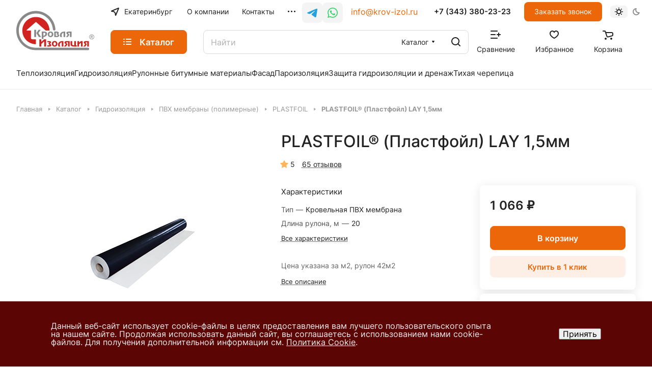

--- FILE ---
content_type: text/html; charset=UTF-8
request_url: https://www.krov-izol.ru/store/gidroizolyatsiya/pvkh_membrany_polimernye/plastfoil/plastfoil_lay_1_5mm/
body_size: 50604
content:
<!DOCTYPE html>
<html xmlns="http://www.w3.org/1999/xhtml" xml:lang="ru" lang="ru" class="  ">
	<head><link rel="canonical" href="https://www.krov-izol.ru/store/gidroizolyatsiya/pvkh_membrany_polimernye/plastfoil/plastfoil_lay_1_5mm/" />
		<title>PLASTFOIL® (Пластфойл) LAY 1,5мм - купить в Екатеринбурге | ООО «Кровля-Изоляция»</title>
		<meta name="viewport" content="initial-scale=1.0, width=device-width" />
		<meta name="HandheldFriendly" content="true" />
		<meta name="yes" content="yes" />
		<meta name="apple-mobile-web-app-status-bar-style" content="black" />
		<meta name="SKYPE_TOOLBAR" content="SKYPE_TOOLBAR_PARSER_COMPATIBLE" />
		<meta http-equiv="Content-Type" content="text/html; charset=UTF-8" />
<meta name="keywords" content="Интернет-магазин, заказать, купить" />
<meta name="description" content="✅ Компания «Кровля-Изоляция» предлагает  купить PLASTFOIL® (Пластфойл) LAY 1,5мм, большой выбор гидроизоляционных материалов для подвала, пола, кровли и крыши по доступным ценам в Екатеринбурге. ☎ Оформить заказ с доставкой можно по телефону: +7 (343) 380-23-23 или оставить заявку на сайте. Доставка в любой город РФ, возможен самовывоз." />

<link href="/bitrix/js/ui/design-tokens/dist/ui.design-tokens.min.css?174219407922029"  rel="stylesheet" />
<link href="/bitrix/js/ui/fonts/opensans/ui.font.opensans.min.css?17421940742320"  rel="stylesheet" />
<link href="/bitrix/js/main/popup/dist/main.popup.bundle.min.css?174219412026598"  rel="stylesheet" />
<link href="/bitrix/cache/css/s1/aspro-lite/page_f755116f25e5b83506a3538a11999e1c/page_f755116f25e5b83506a3538a11999e1c_v1.css?1755767815134483"  rel="stylesheet" />
<link href="/bitrix/cache/css/s1/aspro-lite/default_71d8569725ca1090df176571b50572d8/default_71d8569725ca1090df176571b50572d8_v1.css?17557678152574"  rel="stylesheet" />
<link href="/bitrix/cache/css/s1/aspro-lite/default_507e42848f22153dd6a42e5a3889b157/default_507e42848f22153dd6a42e5a3889b157_v1.css?17557678156893"  rel="stylesheet" />
<link href="/bitrix/panel/main/popup.min.css?174219415420774"  rel="stylesheet" />
<link href="/bitrix/cache/css/s1/aspro-lite/default_cae2ba820ce2cbc3bf1936eef5dfbd0e/default_cae2ba820ce2cbc3bf1936eef5dfbd0e_v1.css?17557678151559"  rel="stylesheet" />
<link href="/bitrix/cache/css/s1/aspro-lite/default_96ebc07184852d7f74a561bcfb69d22d/default_96ebc07184852d7f74a561bcfb69d22d_v1.css?17557678152189"  rel="stylesheet" />
<link href="/bitrix/cache/css/s1/aspro-lite/template_f053263ba47f20c84e57a7154de4e478/template_f053263ba47f20c84e57a7154de4e478_v1.css?1756809208250395"  data-template-style="true" rel="stylesheet" />
<script>if(!window.BX)window.BX={};if(!window.BX.message)window.BX.message=function(mess){if(typeof mess==='object'){for(let i in mess) {BX.message[i]=mess[i];} return true;}};</script>
<script>(window.BX||top.BX).message({'pull_server_enabled':'N','pull_config_timestamp':'0','pull_guest_mode':'N','pull_guest_user_id':'0'});(window.BX||top.BX).message({'PULL_OLD_REVISION':'Для продолжения корректной работы с сайтом необходимо перезагрузить страницу.'});</script>
<script>(window.BX||top.BX).message({'JS_CORE_LOADING':'Загрузка...','JS_CORE_NO_DATA':'- Нет данных -','JS_CORE_WINDOW_CLOSE':'Закрыть','JS_CORE_WINDOW_EXPAND':'Развернуть','JS_CORE_WINDOW_NARROW':'Свернуть в окно','JS_CORE_WINDOW_SAVE':'Сохранить','JS_CORE_WINDOW_CANCEL':'Отменить','JS_CORE_WINDOW_CONTINUE':'Продолжить','JS_CORE_H':'ч','JS_CORE_M':'м','JS_CORE_S':'с','JSADM_AI_HIDE_EXTRA':'Скрыть лишние','JSADM_AI_ALL_NOTIF':'Показать все','JSADM_AUTH_REQ':'Требуется авторизация!','JS_CORE_WINDOW_AUTH':'Войти','JS_CORE_IMAGE_FULL':'Полный размер'});</script>

<script src="/bitrix/js/main/core/core.js?1742194143486439"></script>

<script>BX.setJSList(['/bitrix/js/main/core/core_ajax.js','/bitrix/js/main/core/core_promise.js','/bitrix/js/main/polyfill/promise/js/promise.js','/bitrix/js/main/loadext/loadext.js','/bitrix/js/main/loadext/extension.js','/bitrix/js/main/polyfill/promise/js/promise.js','/bitrix/js/main/polyfill/find/js/find.js','/bitrix/js/main/polyfill/includes/js/includes.js','/bitrix/js/main/polyfill/matches/js/matches.js','/bitrix/js/ui/polyfill/closest/js/closest.js','/bitrix/js/main/polyfill/fill/main.polyfill.fill.js','/bitrix/js/main/polyfill/find/js/find.js','/bitrix/js/main/polyfill/matches/js/matches.js','/bitrix/js/main/polyfill/core/dist/polyfill.bundle.js','/bitrix/js/main/core/core.js','/bitrix/js/main/polyfill/intersectionobserver/js/intersectionobserver.js','/bitrix/js/main/lazyload/dist/lazyload.bundle.js','/bitrix/js/main/polyfill/core/dist/polyfill.bundle.js','/bitrix/js/main/parambag/dist/parambag.bundle.js']);
</script>
<script>(window.BX||top.BX).message({'ADD_BASKET_PROPS_TITLE':'Выберите свойства, добавляемые в корзину','ADD_BASKET_PROPS_BUTTON_TITLE':'Выбрать'});</script>
<script>(window.BX||top.BX).message({'NOTICE_ADDED2CART':'В корзине','NOTICE_CLOSE':'Закрыть','NOTICE_MORE':'и ещё #COUNT# #PRODUCTS#','NOTICE_PRODUCT0':'товаров','NOTICE_PRODUCT1':'товар','NOTICE_PRODUCT2':'товара','NOTICE_ERROR':'Ошибка','NOTICE_REQUEST_ERROR':'Ошибка запроса','NOTICE_AUTHORIZED':'Вы успешно авторизовались','NOTICE_ADDED2COMPARE':'В сравнении','NOTICE_ADDED2FAVORITE':'В избранном','NOTICE_ADDED2SUBSCRIBE':'Вы подписались','NOTICE_REMOVED_FROM_COMPARE':'Удалено из сравнения','NOTICE_REMOVED_FROM_FAVORITE':'Удалено из избранного','NOTICE_REMOVED_FROM_SUBSCRIBE':'Удалено из подписки'});</script>
<script>(window.BX||top.BX).message({'CT_BST_SEARCH_BUTTON2':'Найти','SEARCH_IN_SITE_FULL':'По всему сайту','SEARCH_IN_SITE':'Везде','SEARCH_IN_CATALOG_FULL':'По каталогу','SEARCH_IN_CATALOG':'Каталог'});</script>
<script>(window.BX||top.BX).message({'JS_CORE_LOADING':'Загрузка...','JS_CORE_NO_DATA':'- Нет данных -','JS_CORE_WINDOW_CLOSE':'Закрыть','JS_CORE_WINDOW_EXPAND':'Развернуть','JS_CORE_WINDOW_NARROW':'Свернуть в окно','JS_CORE_WINDOW_SAVE':'Сохранить','JS_CORE_WINDOW_CANCEL':'Отменить','JS_CORE_WINDOW_CONTINUE':'Продолжить','JS_CORE_H':'ч','JS_CORE_M':'м','JS_CORE_S':'с','JSADM_AI_HIDE_EXTRA':'Скрыть лишние','JSADM_AI_ALL_NOTIF':'Показать все','JSADM_AUTH_REQ':'Требуется авторизация!','JS_CORE_WINDOW_AUTH':'Войти','JS_CORE_IMAGE_FULL':'Полный размер'});</script>
<script>(window.BX||top.BX).message({'LANGUAGE_ID':'ru','FORMAT_DATE':'DD.MM.YYYY','FORMAT_DATETIME':'DD.MM.YYYY HH:MI:SS','COOKIE_PREFIX':'BITRIX_SM','SERVER_TZ_OFFSET':'10800','UTF_MODE':'Y','SITE_ID':'s1','SITE_DIR':'/','USER_ID':'','SERVER_TIME':'1769501189','USER_TZ_OFFSET':'0','USER_TZ_AUTO':'Y','bitrix_sessid':'74af478bd4a4ce67d32f7f173889b925'});</script>


<script  src="/bitrix/cache/js/s1/aspro-lite/kernel_main/kernel_main_v1.js?1756590670206370"></script>
<script src="/bitrix/js/pull/protobuf/protobuf.min.js?174219414976433"></script>
<script src="/bitrix/js/pull/protobuf/model.min.js?174219414914190"></script>
<script src="/bitrix/js/main/core/core_promise.js?17421941435220"></script>
<script src="/bitrix/js/rest/client/rest.client.min.js?17421941479240"></script>
<script src="/bitrix/js/pull/client/pull.client.min.js?174219414948309"></script>
<script src="/bitrix/js/main/ajax.min.js?174219412022194"></script>
<script src="/bitrix/js/main/popup/dist/main.popup.bundle.min.js?174219412065670"></script>
<script src="/bitrix/js/main/rating.min.js?174219412012067"></script>
<script src="/bitrix/js/main/core/core_ls.min.js?17421941427365"></script>
<script>BX.setJSList(['/bitrix/js/main/pageobject/pageobject.js','/bitrix/js/main/core/core_window.js','/bitrix/js/main/core/core_fx.js','/bitrix/js/main/session.js','/bitrix/js/main/date/main.date.js','/bitrix/js/main/core/core_date.js','/bitrix/js/main/utils.js','/bitrix/js/main/dd.js','/bitrix/js/main/core/core_uf.js','/bitrix/js/main/core/core_dd.js','/bitrix/js/main/core/core_tooltip.js','/bitrix/templates/aspro-lite/js/jquery.history.js','/bitrix/templates/aspro-lite/components/bitrix/catalog.element/main/script.js','/bitrix/templates/aspro-lite/js/jquery.fancybox.js','/bitrix/templates/aspro-lite/js/slider.swiper.min.js','/bitrix/templates/aspro-lite/vendor/js/carousel/swiper/swiper-bundle.min.js','/bitrix/templates/aspro-lite/js/slider.swiper.galleryEvents.min.js','/bitrix/templates/aspro-lite/js/viewed.js','/bitrix/templates/aspro-lite/js/gallery.js','/bitrix/templates/aspro-lite/components/bitrix/catalog.section/catalog_table/script.js','/bitrix/templates/aspro-lite/js/select_offer_load.js','/bitrix/templates/aspro-lite/js/jquery.uniform.min.js','/bitrix/templates/aspro-lite/components/bitrix/catalog.section/catalog_block/script.js','/bitrix/templates/aspro-lite/components/bitrix/sale.gift.main.products/main/script.js','/bitrix/templates/aspro-lite/components/bitrix/sale.gift.product/main/script.js','/bitrix/templates/aspro-lite/js/hover-block.js','/bitrix/templates/aspro-lite/js/observer.js','/bitrix/templates/aspro-lite/js/lite.bootstrap.js','/bitrix/templates/aspro-lite/vendor/jquery.cookie.js','/bitrix/templates/aspro-lite/vendor/jquery.validate.min.js','/bitrix/templates/aspro-lite/vendor/js/ripple.js','/bitrix/templates/aspro-lite/js/detectmobilebrowser.js','/bitrix/templates/aspro-lite/js/matchMedia.js','/bitrix/templates/aspro-lite/js/jquery.actual.min.js','/bitrix/templates/aspro-lite/js/jquery-ui.min.js','/bitrix/templates/aspro-lite/js/jquery.plugin.min.js','/bitrix/templates/aspro-lite/js/jqModal.js','/bitrix/templates/aspro-lite/js/jquery.countdown.min.js','/bitrix/templates/aspro-lite/js/jquery.countdown-ru.js','/bitrix/templates/aspro-lite/js/scrollTabs.js','/bitrix/templates/aspro-lite/js/blocks/controls.js','/bitrix/templates/aspro-lite/js/blocks/tabs-history.js','/bitrix/templates/aspro-lite/js/general.js','/bitrix/templates/aspro-lite/js/custom.js','/bitrix/templates/aspro-lite/js/metrika.goals.js','/bitrix/templates/aspro-lite/js/logo.js','/bitrix/templates/aspro-lite/js/item-action.js','/bitrix/templates/aspro-lite/js/notice.js','/bitrix/templates/aspro-lite/js/scroll_to_top.js','/bitrix/templates/aspro-lite/components/bitrix/menu/header/script.js','/bitrix/components/aspro/theme.selector.lite/templates/.default/script.js','/bitrix/components/bitrix/search.title/script.js','/bitrix/templates/aspro-lite/components/bitrix/search.title/corp/script.js','/bitrix/templates/aspro-lite/js/searchtitle.js','/bitrix/templates/aspro-lite/js/dragscroll.js','/bitrix/templates/aspro-lite/components/bitrix/menu/left/script.js','/bitrix/templates/aspro-lite/components/bitrix/menu/bottom/script.js','/bitrix/components/aspro/marketing.popup.lite/templates/.default/script.js','/bitrix/templates/aspro-lite/js/jquery.inputmask.bundle.min.js','/bitrix/components/aspro/regionality.list.lite/templates/popup_regions/script.js','/bitrix/templates/aspro-lite/js/phones.js','/bitrix/templates/aspro-lite/components/bitrix/catalog.comments/catalog/script.js','/bitrix/components/aspro/catalog.viewed.lite/templates/main/script.js','/bitrix/templates/aspro-lite/components/bitrix/subscribe.edit/footer/script.js']);</script>
<script>BX.setCSSList(['/bitrix/templates/aspro-lite/components/bitrix/catalog/main-kl/style.css','/bitrix/templates/aspro-lite/css/animation/animate.min.css','/bitrix/templates/aspro-lite/components/bitrix/catalog.element/main/style.css','/bitrix/templates/aspro-lite/css/jquery.fancybox.css','/bitrix/templates/aspro-lite/css/fancybox-gallery.css','/bitrix/templates/aspro-lite/css/detail.css','/bitrix/templates/aspro-lite/vendor/css/carousel/swiper/swiper-bundle.min.css','/bitrix/templates/aspro-lite/css/slider.swiper.min.css','/bitrix/templates/aspro-lite/css/slider.min.css','/bitrix/templates/aspro-lite/css/rounded-columns.css','/bitrix/templates/aspro-lite/css/gallery.css','/bitrix/templates/aspro-lite/css/rating.css','/bitrix/templates/aspro-lite/css/reviews.css','/bitrix/templates/aspro-lite/components/bitrix/news.list/tizers-list/style.css','/bitrix/templates/aspro-lite/components/bitrix/catalog.section/catalog_table/style.css','/bitrix/templates/aspro-lite/css/catalog.css','/bitrix/templates/aspro-lite/css/chars.css','/bitrix/templates/aspro-lite/css/docs.css','/bitrix/templates/aspro-lite/css/file-type.css','/bitrix/templates/aspro-lite/components/bitrix/catalog.section/catalog_block/style.css','/bitrix/templates/aspro-lite/css/catalog-block.css','/bitrix/templates/aspro-lite/css/back-url.css','/bitrix/templates/aspro-lite/css/fonts/inter/css/inter.min.css','/bitrix/templates/aspro-lite/css/lite.bootstrap.css','/bitrix/templates/aspro-lite/vendor/css/ripple.css','/bitrix/templates/aspro-lite/css/buttons.css','/bitrix/templates/aspro-lite/css/svg.css','/bitrix/templates/aspro-lite/css/header.css','/bitrix/templates/aspro-lite/css/footer.css','/bitrix/templates/aspro-lite/css/mobile-header.css','/bitrix/templates/aspro-lite/css/mobile-menu.css','/bitrix/templates/aspro-lite/css/header-fixed.css','/bitrix/templates/aspro-lite/css/page-title-breadcrumb-pagination.css','/bitrix/templates/aspro-lite/css/social-icons.css','/bitrix/templates/aspro-lite/css/left-menu.css','/bitrix/templates/aspro-lite/css/tabs.css','/bitrix/templates/aspro-lite/css/bg-banner.css','/bitrix/templates/aspro-lite/css/regions.css','/bitrix/templates/aspro-lite/css/item-views.css','/bitrix/templates/aspro-lite/css/blocks/countdown.css','/bitrix/templates/aspro-lite/css/blocks/cross.css','/bitrix/templates/aspro-lite/css/blocks/dark-light-theme.css','/bitrix/templates/aspro-lite/css/blocks/flexbox.css','/bitrix/templates/aspro-lite/css/blocks/grid-list.css','/bitrix/templates/aspro-lite/css/blocks/hint.css','/bitrix/templates/aspro-lite/css/blocks/images.css','/bitrix/templates/aspro-lite/css/blocks/line-block.css','/bitrix/templates/aspro-lite/css/blocks/mobile-scrolled.css','/bitrix/templates/aspro-lite/css/blocks/popup.css','/bitrix/templates/aspro-lite/css/blocks/prices.css','/bitrix/templates/aspro-lite/css/blocks/scroller.css','/bitrix/templates/aspro-lite/css/blocks/social-list.css','/bitrix/templates/aspro-lite/css/blocks/sticker.css','/bitrix/templates/aspro-lite/css/blocks/sticky.css','/bitrix/templates/.default/ajax/ajax.css','/bitrix/templates/aspro-lite/css/item-action.css','/bitrix/templates/aspro-lite/css/notice.css','/bitrix/templates/aspro-lite/css/scroll_to_top.css','/bitrix/templates/aspro-lite/components/bitrix/menu/header/style.css','/bitrix/components/aspro/theme.selector.lite/templates/.default/style.css','/bitrix/templates/aspro-lite/components/bitrix/search.title/corp/style.css','/bitrix/templates/aspro-lite/css/dragscroll.css','/bitrix/templates/aspro-lite/components/bitrix/breadcrumb/main/style.css','/bitrix/templates/aspro-lite/components/bitrix/menu/bottom/style.css','/bitrix/components/aspro/marketing.popup.lite/templates/.default/style.css','/bitrix/components/niges/cookiesaccept/templates/.default/style.css','/bitrix/templates/aspro-lite/styles.css','/bitrix/templates/aspro-lite/template_styles.css','/bitrix/templates/aspro-lite/css/form.css','/bitrix/templates/aspro-lite/css/colored.css','/bitrix/templates/aspro-lite/css/responsive.css','/bitrix/templates/aspro-lite/css/custom.css','/bitrix/templates/aspro-lite/css/chip.css','/bitrix/templates/aspro-lite/css/dropdown-select.css','/bitrix/templates/aspro-lite/components/bitrix/catalog.comments/catalog/style.css','/bitrix/components/bitrix/rating.vote/templates/standart_text/style.css','/bitrix/components/aspro/catalog.viewed.lite/templates/main/style.css','/bitrix/templates/aspro-lite/css/bottom-icons-panel.css']);</script>
<script data-skip-moving='true'>window['asproRecaptcha'] = {params: {'recaptchaColor':'','recaptchaLogoShow':'','recaptchaSize':'','recaptchaBadge':'','recaptchaLang':'ru'},key: '6Ld-FugkAAAAAH4Kion2_B0Pes8sqLlaouAvA3KG',ver: '3'};</script>
<script data-skip-moving='true'>!function(c,t,n,p){function s(e){var a=t.getElementById(e);if(a&&!(a.className.indexOf("g-recaptcha")<0)&&c.grecaptcha)if("3"==c[p].ver)a.innerHTML='<textarea class="g-recaptcha-response" style="display:none;resize:0;" name="g-recaptcha-response"></textarea>',grecaptcha.ready(function(){grecaptcha.execute(c[p].key,{action:"maxscore"}).then(function(e){a.innerHTML='<textarea class="g-recaptcha-response" style="display:none;resize:0;" name="g-recaptcha-response">'+e+"</textarea>"})});else{if(a.children.length)return;var r=grecaptcha.render(e,{sitekey:c[p].key+"",theme:c[p].params.recaptchaColor+"",size:c[p].params.recaptchaSize+"",callback:"onCaptchaVerify"+c[p].params.recaptchaSize,badge:c[p].params.recaptchaBadge});$(a).attr("data-widgetid",r)}}c.onLoadRenderRecaptcha=function(){var e=[];for(var a in c[n].args)if(c[n].args.hasOwnProperty(a)){var r=c[n].args[a][0];-1==e.indexOf(r)&&(e.push(r),s(r))}c[n]=function(e){s(e)}},c[n]=c[n]||function(){var e,a,r;c[n].args=c[n].args||[],c[n].args.push(arguments),a="recaptchaApiLoader",(e=t).getElementById(a)||((r=e.createElement("script")).id=a,r.src="//www.google.com/recaptcha/api.js?hl="+c[p].params.recaptchaLang+"&onload=onLoadRenderRecaptcha&render="+("3"==c[p].ver?c[p].key:"explicit"),e.head.appendChild(r))}}(window,document,"renderRecaptchaById","asproRecaptcha");</script>
<script data-skip-moving='true'>!function(){function d(a){for(var e=a;e;)if("form"===(e=e.parentNode).nodeName.toLowerCase())return e;return null}function i(a){var e=[],t=null,n=!1;void 0!==a&&(n=null!==a),t=n?a.getElementsByTagName("input"):document.getElementsByName("captcha_word");for(var r=0;r<t.length;r++)"captcha_word"===t[r].name&&e.push(t[r]);return e}function l(a){for(var e=[],t=a.getElementsByTagName("img"),n=0;n<t.length;n++)!/\/bitrix\/tools\/captcha.php\?(captcha_code|captcha_sid)=[^>]*?/i.test(t[n].src)&&"captcha"!==t[n].id||e.push(t[n]);return e}function h(a){var e="recaptcha-dynamic-"+(new Date).getTime();if(null!==document.getElementById(e)){for(var t=null;t=Math.floor(65535*Math.random()),null!==document.getElementById(e+t););e+=t}var n=document.createElement("div");n.id=e,n.className="g-recaptcha",n.attributes["data-sitekey"]=window.asproRecaptcha.key,a.parentNode&&(a.parentNode.className+=" recaptcha_text",a.parentNode.replaceChild(n,a)),"3"==window.asproRecaptcha.ver&&(a.closest(".captcha-row").style.display="none"),renderRecaptchaById(e)}function a(){for(var a,e,t,n,r=function(){var a=i(null);if(0===a.length)return[];for(var e=[],t=0;t<a.length;t++){var n=d(a[t]);null!==n&&e.push(n)}return e}(),c=0;c<r.length;c++){var o=r[c],p=i(o);if(0!==p.length){var s=l(o);if(0!==s.length){for(a=0;a<p.length;a++)h(p[a]);for(a=0;a<s.length;a++)t=s[a],n="[data-uri]",t.attributes.src=n,t.style.display="none","src"in t&&(t.parentNode&&-1===t.parentNode.className.indexOf("recaptcha_tmp_img")&&(t.parentNode.className+=" recaptcha_tmp_img"),t.src=n);e=o,"function"==typeof $&&$(e).find(".captcha-row label > span").length&&$(e).find(".captcha-row label > span").html(BX.message("RECAPTCHA_TEXT")+' <span class="star">*</span>')}}}}document.addEventListener?document.addEventListener("DOMNodeInserted",function(){try{return(function(){if("undefined"!=typeof renderRecaptchaById)for(var a=document.getElementsByClassName("g-recaptcha"),e=0;e<a.length;e++){var t=a[e];if(0===t.innerHTML.length){var n=t.id;if("string"==typeof n&&0!==n.length){if("3"==window.asproRecaptcha.ver)t.closest(".captcha-row").style.display="none";else if("function"==typeof $){var r=$(t).closest(".captcha-row");r.length&&(r.addClass(window.asproRecaptcha.params.recaptchaSize+" logo_captcha_"+window.asproRecaptcha.params.recaptchaLogoShow+" "+window.asproRecaptcha.params.recaptchaBadge),r.find(".captcha_image").addClass("recaptcha_tmp_img"),r.find(".captcha_input").addClass("recaptcha_text"),"invisible"!==window.asproRecaptcha.params.recaptchaSize&&(r.find("input.recaptcha").length||$('<input type="text" class="recaptcha" value="" />').appendTo(r)))}renderRecaptchaById(n)}}}}(),window.renderRecaptchaById&&window.asproRecaptcha&&window.asproRecaptcha.key)?(a(),!0):(console.error("Bad captcha keys or module error"),!0)}catch(a){return console.error(a),!0}},!1):console.warn("Your browser does not support dynamic ReCaptcha replacement")}();</script>
<script>
					(function () {
						"use strict";

						var counter = function ()
						{
							var cookie = (function (name) {
								var parts = ("; " + document.cookie).split("; " + name + "=");
								if (parts.length == 2) {
									try {return JSON.parse(decodeURIComponent(parts.pop().split(";").shift()));}
									catch (e) {}
								}
							})("BITRIX_CONVERSION_CONTEXT_s1");

							if (cookie && cookie.EXPIRE >= BX.message("SERVER_TIME"))
								return;

							var request = new XMLHttpRequest();
							request.open("POST", "/bitrix/tools/conversion/ajax_counter.php", true);
							request.setRequestHeader("Content-type", "application/x-www-form-urlencoded");
							request.send(
								"SITE_ID="+encodeURIComponent("s1")+
								"&sessid="+encodeURIComponent(BX.bitrix_sessid())+
								"&HTTP_REFERER="+encodeURIComponent(document.referrer)
							);
						};

						if (window.frameRequestStart === true)
							BX.addCustomEvent("onFrameDataReceived", counter);
						else
							BX.ready(counter);
					})();
				</script>
<script>BX.message({'JS_REQUIRED':'Заполните это поле!','JS_FORMAT':'Неверный формат!','JS_FILE_EXT':'Недопустимое расширение файла!','JS_PASSWORD_COPY':'Пароли не совпадают!','JS_PASSWORD_LENGTH':'Минимум 6 символов!','JS_ERROR':'Неверно заполнено поле!','JS_FILE_SIZE':'Максимальный размер 5мб!','JS_FILE_BUTTON_NAME':'Выберите файл','JS_FILE_DEFAULT':'Файл не найден','JS_DATE':'Некорректная дата!','JS_DATETIME':'Некорректная дата/время!','JS_REQUIRED_LICENSES':'Согласитесь с условиями','S_CALLBACK':'Заказать звонок','S_QUESTION':'Задать вопрос','S_ASK_QUESTION':'Задать вопрос','S_FEEDBACK':'Оставить отзыв','ERROR_INCLUDE_MODULE_DIGITAL_TITLE':'Ошибка подключения модуля &laquo;Аспро: ЛайтШоп&raquo;','ERROR_INCLUDE_MODULE_DIGITAL_TEXT':'Ошибка подключения модуля &laquo;Аспро: ЛайтШоп&raquo;.<br />Пожалуйста установите модуль и повторите попытку','S_SERVICES':'Наши услуги','S_SERVICES_SHORT':'Услуги','S_TO_ALL_SERVICES':'Все услуги','S_CATALOG':'Каталог товаров','S_CATALOG_SHORT':'Каталог','S_TO_ALL_CATALOG':'Весь каталог','S_CATALOG_FAVORITES':'Наши товары','S_CATALOG_FAVORITES_SHORT':'Товары','S_NEWS':'Новости','S_TO_ALL_NEWS':'Все новости','S_COMPANY':'О компании','S_OTHER':'Прочее','S_CONTENT':'Контент','T_JS_ARTICLE':'Артикул: ','T_JS_NAME':'Наименование: ','T_JS_PRICE':'Цена: ','T_JS_QUANTITY':'Количество: ','T_JS_SUMM':'Сумма: ','FANCY_CLOSE':'Закрыть','FANCY_NEXT':'Вперед','FANCY_PREV':'Назад','CUSTOM_COLOR_CHOOSE':'Выбрать','CUSTOM_COLOR_CANCEL':'Отмена','S_MOBILE_MENU':'Меню','DIGITAL_T_MENU_BACK':'Назад','DIGITAL_T_MENU_CALLBACK':'Обратная связь','DIGITAL_T_MENU_CONTACTS_TITLE':'Будьте на связи','TITLE_BASKET':'В корзине товаров на #SUMM#','BASKET_SUMM':'#SUMM#','EMPTY_BASKET':'Корзина пуста','TITLE_BASKET_EMPTY':'Корзина пуста','BASKET':'Корзина','SEARCH_TITLE':'Поиск','SOCIAL_TITLE':'Оставайтесь на связи','LOGIN':'Войти','MY_CABINET':'Кабинет','SUBSCRIBE_TITLE':'Будьте всегда в курсе','HEADER_SCHEDULE':'Время работы','SEO_TEXT':'SEO описание','COMPANY_IMG':'Картинка компании','COMPANY_TEXT':'Описание компании','JS_RECAPTCHA_ERROR':'Пройдите проверку','JS_PROCESSING_ERROR':'Согласитесь с условиями!','CONFIG_SAVE_SUCCESS':'Настройки сохранены','CONFIG_SAVE_FAIL':'Ошибка сохранения настроек','CLEAR_FILE':'Отменить','ALL_SECTIONS_PROJECT':'Все проекты','RELOAD_PAGE':'Обновить страницу','REFRESH':'Поменять картинку','RECAPTCHA_TEXT':'Подтвердите, что вы не робот','SHOW':'Еще','HIDE':'Скрыть','FILTER_EXPAND_VALUES':'Показать все','FILTER_HIDE_VALUES':'Свернуть','COUNTDOWN_SEC':'сек','COUNTDOWN_MIN':'мин','COUNTDOWN_HOUR':'час','COUNTDOWN_DAY0':'дн','COUNTDOWN_DAY1':'дн','COUNTDOWN_DAY2':'дн','COUNTDOWN_WEAK0':'Недель','COUNTDOWN_WEAK1':'Неделя','COUNTDOWN_WEAK2':'Недели','COUNTDOWN_MONTH0':'Месяцев','COUNTDOWN_MONTH1':'Месяц','COUNTDOWN_MONTH2':'Месяца','COUNTDOWN_YEAR0':'Лет','COUNTDOWN_YEAR1':'Год','COUNTDOWN_YEAR2':'Года','COUNTDOWN_COMPACT_SEC':'с','COUNTDOWN_COMPACT_MIN':'м','COUNTDOWN_COMPACT_HOUR':'ч','COUNTDOWN_COMPACT_DAY':'д','COUNTDOWN_COMPACT_WEAK':'н','COUNTDOWN_COMPACT_MONTH':'м','COUNTDOWN_COMPACT_YEAR0':'л','COUNTDOWN_COMPACT_YEAR1':'г','BASKET_PRINT_BUTTON':'Распечатать','BASKET_CLEAR_ALL_BUTTON':'Очистить','BASKET_QUICK_ORDER_BUTTON':'Быстрый заказ','BASKET_CONTINUE_BUTTON':'Продолжить покупки','BASKET_ORDER_BUTTON':'Оформить заказ','SHARE_BUTTON':'Поделиться','BASKET_CHANGE_TITLE':'Ваш заказ','BASKET_CHANGE_LINK':'Изменить','MORE_INFO_SKU':'Купить','ITEM_ECONOMY':'Экономия','ITEM_ARTICLE':'Артикул: ','JS_FORMAT_ORDER':'имеет неверный формат','JS_BASKET_COUNT_TITLE':'В корзине товаров на SUMM','POPUP_VIDEO':'Видео','POPUP_GIFT_TEXT':'Нашли что-то особенное? Намекните другу о подарке!','ORDER_FIO_LABEL':'Ф.И.О.','ORDER_PHONE_LABEL':'Телефон','ORDER_REGISTER_BUTTON':'Регистрация','PRICES_TYPE':'Варианты цен','FILTER_HELPER_VALUES':' знач.','SHOW_MORE_SCU_MAIN':'Еще #COUNT#','SHOW_MORE_SCU_1':'предложение','SHOW_MORE_SCU_2':'предложения','SHOW_MORE_SCU_3':'предложений','PARENT_ITEM_NOT_FOUND':'Не найден основной товар для услуги в корзине. Обновите страницу и попробуйте снова.','S_FAVORITE':'Избранное','S_COMPARE':'Сравнение'})</script>
<style>html {--border-radius:8px;--theme-base-color:#ec6709;--theme-base-opacity-color:#ec67091a;--theme-more-color:#ec6709;--theme-outer-border-radius:8px;--theme-text-transform:none;--theme-letter-spacing:normal;--theme-button-font-size:0%;--theme-button-padding-2px:0%;--theme-button-padding-1px:0%;--theme-more-color-hue:25;--theme-more-color-saturation:93%;--theme-more-color-lightness:48%;--theme-base-color-hue:25;--theme-base-color-saturation:93%;--theme-base-color-lightness:48%;--theme-lightness-hover-diff:6%;}</style>
<style>html {font-size:16px;--theme-font-family:Inter;--theme-font-title-family:var(--theme-font-family);--theme-font-title-weight:500;}</style>
<style>html {--theme-page-width: 1500px;--theme-page-width-padding: 32px}</style>

			<script data-skip-moving="true" src="/bitrix/js/main/jquery/jquery-3.6.0.min.js"></script>
			<script data-skip-moving="true" src="/bitrix/templates/aspro-lite/js/speed.min.js?=1742193663"></script>
		
<link href="/bitrix/templates/aspro-lite/css/print.min.css?174219366412929" data-template-style="true" rel="stylesheet" media="print">
<link rel="shortcut icon" href="/favicon.ico" type="image/x-icon" />
<link rel="apple-touch-icon" sizes="180x180" href="/upload/CLite/f12/7y2czz1jdojcx1sucedklspgaku4iqod.png" />
<meta property="og:description" content="Цена указана за м2, рулон 42м2" />
<meta property="og:image" content="https://www.krov-izol.ru/upload/iblock/47b/lp1ghf5zrx3qhzxta0l2uzk01f1rbpla.png" />
<link rel="image_src" href="https://www.krov-izol.ru/upload/iblock/47b/lp1ghf5zrx3qhzxta0l2uzk01f1rbpla.png"  />
<meta property="og:title" content="PLASTFOIL® (Пластфойл) LAY 1,5мм - купить в Екатеринбурге | ООО «Кровля-Изоляция»" />
<meta property="og:type" content="website" />
<meta property="og:url" content="https://www.krov-izol.ru/store/gidroizolyatsiya/pvkh_membrany_polimernye/plastfoil/plastfoil_lay_1_5mm/" />
<script>
if (window == window.top) {
	document.addEventListener("DOMContentLoaded", function() {
		var div = document.createElement("div"); div.innerHTML = ' <div id="nca-cookiesaccept-line" class="nca-cookiesaccept-line style-8 "> <div id="nca-nca-position-left"id="nca-bar" class="nca-bar nca-style- nca-animation-none nca-position-left"> <div class="nca-cookiesaccept-line-text">Данный веб-сайт использует cookie-файлы в целях предоставления вам лучшего пользовательского опыта на нашем сайте. Продолжая использовать данный сайт, вы соглашаетесь с использованием нами cookie-файлов. Для получения дополнительной информации см. <a href="#" target="_blank">Политика Cookie</a>.</div> <div><button type="button" id="nca-cookiesaccept-line-accept-btn" onclick="ncaCookieAcceptBtn()" >Принять</button></div> </div> </div> ';
		document.body.appendChild(div);
	});
}
function ncaCookieAcceptBtn(){ 
	var alertWindow = document.getElementById("nca-cookiesaccept-line"); alertWindow.remove();
	var cookie_string = "NCA_COOKIE_ACCEPT_1" + "=" + escape("Y"); 
	var expires = new Date((new Date).getTime() + (1000 * 60 * 60 * 24 * 1500)); 
	cookie_string += "; expires=" + expires.toUTCString(); 
	cookie_string += "; path=" + escape ("/"); 
	document.cookie = cookie_string; 	
}
function ncaCookieAcceptCheck(){
	var closeCookieValue = "N"; 
	var value = "; " + document.cookie;
	var parts = value.split("; " + "NCA_COOKIE_ACCEPT_1" + "=");
	if (parts.length == 2) { 
		closeCookieValue = parts.pop().split(";").shift(); 
	}
	if(closeCookieValue != "Y") { 
		/*document.head.insertAdjacentHTML("beforeend", "<style>#nca-cookiesaccept-line {display:flex}</style>")*/
	} else { 
		document.head.insertAdjacentHTML("beforeend", "<style>#nca-cookiesaccept-line {display:none}</style>")
	}
}
ncaCookieAcceptCheck();
</script>
 <style> .nca-cookiesaccept-line { box-sizing: border-box !important; margin: 0 !important; border: none !important; width: 100% !important; min-height: 10px !important; max-height: 250px !important; display: block; clear: both !important; padding: 40px !important; position: fixed; bottom: 0px !important; opacity: 1; transform: translateY(0%); z-index: 99999; } .nca-cookiesaccept-line > div { display: flex; align-items: center; } .nca-cookiesaccept-line > div > div { padding-left: 5%; padding-right: 5%; } .nca-cookiesaccept-line a { color: inherit; text-decoration:underline; } @media screen and (max-width:767px) { .nca-cookiesaccept-line > div > div { padding-left: 1%; padding-right: 1%; } } </style> 



<script  src="/bitrix/cache/js/s1/aspro-lite/template_f1211408eea039df04dc7c69a5f6bd1f/template_f1211408eea039df04dc7c69a5f6bd1f_v1.js?1755767815417322"></script>
<script  src="/bitrix/cache/js/s1/aspro-lite/page_6d86d545c7c269df056dcceab44a8992/page_6d86d545c7c269df056dcceab44a8992_v1.js?1755767815294321"></script>
<script  src="/bitrix/cache/js/s1/aspro-lite/default_6e1bca7226d2538ee0f35758b3c070fc/default_6e1bca7226d2538ee0f35758b3c070fc_v1.js?17557678151684"></script>
<script  src="/bitrix/cache/js/s1/aspro-lite/default_3fc7ab496630365838ce6003f2fd1366/default_3fc7ab496630365838ce6003f2fd1366_v1.js?17557678151114"></script>
<script  src="/bitrix/cache/js/s1/aspro-lite/default_74ec8d863dca49f5e1c13fea324755fc/default_74ec8d863dca49f5e1c13fea324755fc_v1.js?17557678158624"></script>
<script  src="/bitrix/cache/js/s1/aspro-lite/default_093dcdfd837ee8d4ea6366f32b5561df/default_093dcdfd837ee8d4ea6366f32b5561df_v1.js?17557678153724"></script>
<script  src="/bitrix/cache/js/s1/aspro-lite/default_86dabff1a2b639c46c78c9606216efe2/default_86dabff1a2b639c46c78c9606216efe2_v1.js?1755767815721"></script>
<script>var _ba = _ba || []; _ba.push(["aid", "69fa1df233f5e3b0f32309413b05518d"]); _ba.push(["host", "www.krov-izol.ru"]); _ba.push(["ad[ct][item]", "[base64]"]);_ba.push(["ad[ct][user_id]", function(){return BX.message("USER_ID") ? BX.message("USER_ID") : 0;}]);_ba.push(["ad[ct][recommendation]", function() {var rcmId = "";var cookieValue = BX.getCookie("BITRIX_SM_RCM_PRODUCT_LOG");var productId = 1240;var cItems = [];var cItem;if (cookieValue){cItems = cookieValue.split(".");}var i = cItems.length;while (i--){cItem = cItems[i].split("-");if (cItem[0] == productId){rcmId = cItem[1];break;}}return rcmId;}]);_ba.push(["ad[ct][v]", "2"]);(function() {var ba = document.createElement("script"); ba.type = "text/javascript"; ba.async = true;ba.src = (document.location.protocol == "https:" ? "https://" : "http://") + "bitrix.info/ba.js";var s = document.getElementsByTagName("script")[0];s.parentNode.insertBefore(ba, s);})();</script>
<script>new Image().src='https://krov-izol.ru/bitrix/spread.php?s=QklUUklYX1NNX1NBTEVfVUlEAWVlMjQwNTAxNTcxNjgzNTQ1ZGFjYWY1M2EwMjQxZTI0ATE4MDA2MDUxODkBLwEBAQI%3D&k=0c82cf89fbb7105ec3d446e0582f830a';
</script>


				<style>html {--header-height:184px;}</style>	</head>
	<body class="block-wo-title  site_s1   side_left hide_menu_page region_confirm_normal header_fill_ fixed_y mfixed_y mfixed_view_always title_position_left mmenu_leftside mheader-v1 footer-v1 fill_bg_ header-v3 title-v1 bottom-icons-panel_y with_order with_phones theme-default" id="main" data-site="/">
		<div class="bx_areas"></div>

		
		<div id="panel"></div>


												<script data-skip-moving="true">
			var solutionName = 'arLiteOptions';
			var arAsproOptions = window[solutionName] = ({});
			var arAsproCounters = {};
			var arBasketItems = {};
		</script>
		<script src="/bitrix/templates/aspro-lite/js/setTheme.php?site_id=s1&site_dir=/" data-skip-moving="true"></script>
		<script>
		
		if(arAsproOptions.SITE_ADDRESS){
			arAsproOptions.SITE_ADDRESS = arAsproOptions.SITE_ADDRESS.replace(/'/g, "");
		}
		
		window.basketJSParams = window.basketJSParams || [];
		window.dataLayer = window.dataLayer || [];		BX.message({'MIN_ORDER_PRICE_TEXT':'<b>Минимальная сумма заказа #PRICE#<\/b><br/>Пожалуйста, добавьте еще товаров в корзину','LICENSES_TEXT':'Продолжая, вы соглашаетесь с <a href=\"/include/licenses_detail.php\" target=\"_blank\">политикой конфиденциальности<\/a>','OFFER_TEXT':'Продолжая, вы соглашаетесь с <a href=\"/include/offer_detail.php\" target=\"_blank\">публичной офертой<\/a>'});
		arAsproOptions.PAGES.FRONT_PAGE = window[solutionName].PAGES.FRONT_PAGE = "";
		arAsproOptions.PAGES.BASKET_PAGE = window[solutionName].PAGES.BASKET_PAGE = "";
		arAsproOptions.PAGES.ORDER_PAGE = window[solutionName].PAGES.ORDER_PAGE = "";
		arAsproOptions.PAGES.PERSONAL_PAGE = window[solutionName].PAGES.PERSONAL_PAGE = "";
		arAsproOptions.PAGES.CATALOG_PAGE = window[solutionName].PAGES.CATALOG_PAGE = "1";
		</script>
		<!--'start_frame_cache_options-block'-->			<script>
			var arAsproCounters = {'BASKET':{'ITEMS':[],'COUNT':'0','TITLE':'Корзина пуста'},'DELAY':{'ITEMS':[],'COUNT':'0'},'NOT_AVAILABLE':{'ITEMS':[],'COUNT':'0'},'COMPARE':{'ITEMS':[],'COUNT':'0','TITLE':'Список сравниваемых элементов'},'FAVORITE':{'ITEMS':[],'COUNT':'0','TITLE':'Избранные товары'},'SUBSCRIBE':{'ITEMS':[],'COUNT':'0','TITLE':'Подписка на товары'}};
			</script>
			<!--'end_frame_cache_options-block'-->
		<div class="body  hover_">
			<div class="body_media"></div>

						<div class="headers-container">				
				<div class="title-v1" data-ajax-block="HEADER" data-ajax-callback="headerInit">
										
<header class="header_3 header header--with_regions header--narrow ">
	<div class="header__inner  header__inner--no-pt">

		
		<div class="maxwidth-theme new-style">
        <div class="log-flex">
		
		<div class="header-column-1 header_main_ki">
								<div class="logo  line-block__item no-shrinked">
					<a class="menu-light-icon-fill banner-light-icon-fill" href="/"><svg width="183" height="92" viewBox="0 0 183 92" fill="none" xmlns="http://www.w3.org/2000/svg">
<path d="M90.051 83.7483C81.3543 83.7483 81.3201 70.532 90.051 70.532C98.7819 70.532 98.7819 83.7483 90.051 83.7483ZM90.051 73.2711C86.2162 73.3054 86.0793 81.0434 90.051 81.0091C94.0227 81.0434 93.8857 73.3054 90.051 73.2711Z" fill="#D12421"/>
<path fill-rule="evenodd" clip-rule="evenodd" d="M69.2985 46.1197H77.9952C77.9952 28.4867 63.7176 14.1748 46.0845 14.1748C28.4515 14.1748 14.1738 28.4867 14.1738 46.1197C14.1738 63.7528 28.4515 78.0304 46.0845 78.0304V66.4919H37.559C35.3335 66.4919 34.4775 65.6359 34.4775 63.6843V46.1197H24.9933C24.4797 46.154 23.5895 45.435 24.7879 44.4078L45.2285 26.4666C45.8791 25.9188 46.153 25.9188 46.9405 26.4666L69.2985 46.1197Z" fill="#D12421"/>
<path fill-rule="evenodd" clip-rule="evenodd" d="M85.8027 41.6688C83.406 21.776 66.3893 6.09453 45.9829 6.09453C23.8645 6.09453 5.92333 24.0357 5.92333 46.1541C5.92333 68.2724 23.8303 86.2136 45.9829 86.2136H168.25C172.085 86.2136 172.29 92 168.182 92H45.9829C20.6118 92 0 71.3882 0 45.9829C0 20.5776 20.6118 0 45.9829 0C69.8474 0 89.569 18.3863 91.8288 41.6345C91.8288 41.7715 91.9315 42.7302 91.9315 42.8329C91.9315 47.0785 86.2136 46.6677 85.9397 42.9356C85.9055 42.4905 85.8027 41.703 85.8027 41.6688Z" fill="#898989"/>
<path d="M129.662 61.2193H125.759V51.2558H123.294C121.787 51.2558 121.239 53.0704 123.02 54.0291C124.081 54.6454 125.074 55.7753 123.67 57.59L120.897 61.2193H116.72L120.76 55.8096C118.637 54.44 117.576 53.0362 117.576 51.5639C117.576 50.4683 118.158 49.6808 119.253 49.133C120.144 48.6879 121.308 48.4824 122.677 48.4824H129.662V61.2193Z" fill="#898989"/>
<path d="M114.938 61.2193H111.035V51.29C109.631 51.5297 108.501 52.1118 107.68 53.0704C106.824 54.0291 106.379 55.1248 106.379 56.3231C106.379 57.4873 106.481 58.4117 106.653 59.028C106.858 59.8155 107.098 60.3633 107.748 61.2193H103.537C103.468 61.0481 103.4 61.0824 103.057 60.0894C102.749 59.1992 102.578 58.0351 102.578 56.5628C102.578 54.1661 103.537 52.2145 105.42 50.708C107.303 49.2357 109.7 48.4824 112.576 48.4824H114.938V61.2193Z" fill="#898989"/>
<path d="M95.253 58.446C97.8551 58.446 98.0263 55.5699 94.9448 55.0221C94.3628 54.9193 94.0546 53.8579 94.9448 53.5155C96.5883 52.865 96.4513 51.29 94.8421 51.2558H92.822V58.446H95.253ZM95.9035 61.2193H89.0215V48.4824H95.3214C99.0193 48.4824 101.827 51.5982 98.0606 54.3715C102.306 55.4329 101.587 61.2193 95.9035 61.2193Z" fill="#898989"/>
<path d="M68.3412 53.6867C68.3412 52.1118 67.314 51.3243 65.2939 51.3243H63.5819V58.3432C65.0542 58.172 66.2183 57.6585 67.0743 56.8025C67.8961 55.9808 68.3412 54.9536 68.3412 53.6867ZM72.2786 53.5498C72.2786 55.6384 71.4569 57.3845 69.7792 58.7541C68.2042 60.0552 66.1156 60.8769 63.5819 61.2193V65.6019H59.6787V48.4824H65.0885C69.8819 48.4824 72.2786 50.1601 72.2786 53.5498Z" fill="#898989"/>
<path d="M46.5986 61.2193H42.1133V44.2367H46.5986V61.2193Z" fill="#898989"/>
<path d="M58.1705 61.2193H52.8977L47.1113 52.0775L52.3156 44.2367H57.3488L51.9733 51.872L58.1705 61.2193Z" fill="#898989"/>
<path d="M155.819 83.509H151.916V74.5041L147.294 78.1335V83.509H143.391L143.425 70.7378H147.294V74.5726L151.916 70.7378H155.819V83.509Z" fill="#D12421"/>
<path d="M142.126 80.7014V83.509H134.183C129.697 83.509 127.438 81.8313 127.438 78.4758V70.7378H131.375V78.0307C131.375 79.2633 131.854 80.0508 132.779 80.3932C133.327 80.5987 134.456 80.7014 136.134 80.7014V70.7378H140.037V80.7014H142.126Z" fill="#D12421"/>
<path d="M110.524 83.509H106.621V73.5797C105.217 73.8194 104.122 74.4014 103.266 75.3601C102.41 76.3188 101.999 77.3802 101.999 78.6128C101.999 79.7769 102.067 80.6671 102.238 81.3177C102.444 82.0709 102.718 82.6188 103.403 83.509H99.157C99.0543 83.4063 98.9858 83.372 98.6434 82.3448C98.3353 81.4546 98.1641 80.2905 98.1641 78.8525C98.1641 76.4557 99.1228 74.5041 101.006 72.9976C102.889 71.4911 105.286 70.7378 108.162 70.7378H110.524V83.509Z" fill="#D12421"/>
<path d="M82.1056 80.5302C82.1056 81.6943 81.592 82.516 80.5991 82.9611C79.8458 83.3378 78.7159 83.509 77.2094 83.509H72.998V80.7699H76.285C77.3122 80.7699 77.8257 80.5644 77.8257 80.1878C77.8257 79.9139 77.7915 79.3318 76.3192 78.1335C75.0181 77.1063 75.1551 76.5242 76.3192 75.4628C77.0382 74.8123 77.3806 74.3329 77.3806 74.0933C77.3806 73.6824 76.9013 73.477 76.0111 73.477H72.998V70.7378H77.1067C80.1197 70.7378 81.6263 71.6623 81.6263 73.5112C81.6263 73.9905 81.3523 74.5726 80.8045 75.2574C80.3252 75.9079 79.7774 76.3873 79.2295 76.6954C79.8458 77.2432 80.4964 77.8253 81.1127 78.4074C81.7632 79.0921 82.1056 79.8112 82.1056 80.5302Z" fill="#D12421"/>
<path d="M69.9151 83.5089H65.4298V71.4225L58.582 77.5856V83.5089H54.0967V66.5264H58.582V72.7921L65.4298 66.5264H69.9151V83.5089Z" fill="#D12421"/>
<path d="M80.3604 61.4929C71.6637 61.4929 71.6637 48.2424 80.3604 48.2424C89.0913 48.2424 89.0913 61.4929 80.3604 61.4929ZM80.3604 50.9815C76.5256 51.0158 76.3887 58.7537 80.3604 58.7195C84.3321 58.7537 84.1952 51.0158 80.3604 50.9815Z" fill="#898989"/>
<path d="M125.244 83.5089H121.341V73.5454H118.876C117.369 73.5454 116.821 75.3601 118.602 76.353C119.663 76.9351 120.656 78.0992 119.252 79.8796L116.479 83.5089H112.336L116.342 78.0992C114.219 76.7296 113.158 75.3258 113.158 73.8536C113.158 72.7922 113.74 71.9704 114.835 71.4226C115.726 70.9775 116.89 70.7721 118.259 70.7721H125.244V83.5089Z" fill="#D12421"/>
<path d="M170.545 83.5089H166.642V73.5454H164.176C162.67 73.5454 162.156 75.3601 163.902 76.353C164.964 76.9351 165.957 78.0992 164.553 79.8796L161.814 83.5089H157.637L161.677 78.0992C159.554 76.7296 158.493 75.3258 158.493 73.8536C158.493 72.7922 159.041 71.9704 160.136 71.4226C161.061 70.9775 162.19 70.7721 163.594 70.7721H170.545V83.5089Z" fill="#D12421"/>
<path fill-rule="evenodd" clip-rule="evenodd" d="M177.05 55.056C178.009 55.056 178.968 55.3299 179.892 55.8093C180.851 56.3229 181.57 57.0419 182.083 57.9663C182.597 58.925 182.871 59.8837 182.871 60.9109C182.871 61.9038 182.597 62.8967 182.083 63.8212C181.57 64.7456 180.851 65.4647 179.926 65.9782C179.002 66.4918 178.043 66.7315 177.05 66.7315C176.023 66.7315 175.064 66.4918 174.14 65.9782C173.215 65.4647 172.496 64.7456 171.983 63.8212C171.469 62.8967 171.195 61.9038 171.195 60.9109C171.195 59.8837 171.469 58.925 171.983 57.9663C172.496 57.0419 173.215 56.3229 174.174 55.8093C175.099 55.3299 176.057 55.056 177.05 55.056ZM177.05 56.049C176.228 56.049 175.407 56.2544 174.653 56.6653C173.866 57.0761 173.25 57.6924 172.805 58.4799C172.394 59.2332 172.154 60.0549 172.154 60.9109C172.154 61.7326 172.394 62.5544 172.805 63.3076C173.25 64.0951 173.832 64.7114 174.619 65.1223C175.372 65.5674 176.194 65.7728 177.05 65.7728C177.872 65.7728 178.694 65.5674 179.447 65.1223C180.234 64.7114 180.816 64.0951 181.262 63.3076C181.672 62.5544 181.912 61.7326 181.912 60.9109C181.912 60.0549 181.672 59.2332 181.262 58.4799C180.816 57.6924 180.2 57.0761 179.413 56.6653C178.659 56.2544 177.838 56.049 177.05 56.049ZM174.482 64.1293V57.8636H176.639C177.358 57.8636 177.906 57.8979 178.249 58.0348C178.557 58.1375 178.831 58.343 179.036 58.6169C179.207 58.925 179.31 59.2332 179.31 59.5413C179.31 60.0207 179.139 60.3973 178.831 60.7397C178.488 61.0821 178.077 61.2875 177.53 61.3218C177.735 61.4245 177.906 61.5272 178.043 61.6641C178.317 61.9038 178.625 62.3147 178.968 62.8967L179.755 64.1293H178.522L177.94 63.1364C177.53 62.3489 177.153 61.8696 176.879 61.6984C176.708 61.5272 176.434 61.4587 176.091 61.4587H175.475V64.1293H174.482ZM175.475 60.6027H176.708C177.29 60.6027 177.701 60.5 177.906 60.3288C178.146 60.1576 178.249 59.918 178.249 59.644C178.249 59.4386 178.18 59.3017 178.077 59.1305C177.975 58.9935 177.838 58.8908 177.666 58.8223C177.461 58.7538 177.119 58.7196 176.639 58.7196H175.475V60.6027Z" fill="#898989"/>
</svg></a>				</div>
		</div>

		<div class="header-column-2">
		<div class="header__top-part " data-ajax-load-block="HEADER_TOP_PART">
							<div class="maxwidth-theme">
							
			<div class="header__top-inner">

														<div class="header__top-item icon-block--with_icon header-top-city">
						<!--'start_frame_cache_header-regionality-block1'-->							<div class="regions dropdown-select" title="Регион">
			<div class="regions__chooser dropdown-select__title fill-theme-parent light-opacity-hover color-theme-hover js_city_chooser animate-load" data-event="jqm" data-name="city_chooser" data-param-url="%2Fstore%2Fgidroizolyatsiya%2Fpvkh_membrany_polimernye%2Fplastfoil%2Fplastfoil_lay_1_5mm%2F" data-param-form_id="city_chooser">
				<i class="svg inline region dropdown-select__icon-left fill-theme-target banner-light-icon-fill fill-dark-light-block" aria-hidden="true"><svg width="17" height="16"><use xlink:href="/bitrix/templates/aspro-lite/images/svg/header_icons.svg#region-17-16"></use></svg></i>									<span class="regions__name color-theme-hover font_14 banner-light-text menu-light-text">Екатеринбург</span>
							</div>
					</div>
			<!--'end_frame_cache_header-regionality-block1'-->					</div>
				
								<div class="header__top-item header-menu dotted-flex-1 hide-dotted header-top-mg">
					<nav class="mega-menu sliced">
							<div class="catalog_icons_">
		<div class="header-menu__wrapper">
											<div class="header-menu__item unvisible header-menu__item--first  ">
					<a class="header-menu__link header-menu__link--top-level light-opacity-hover fill-theme-hover banner-light-text dark_link  " href="/company/">
												<span class="header-menu__title font_14">
							О компании						</span>
											</a>
																			</div>
															<div class="header-menu__item unvisible   ">
					<a class="header-menu__link header-menu__link--top-level light-opacity-hover fill-theme-hover banner-light-text dark_link  " href="/contacts/">
												<span class="header-menu__title font_14">
							Контакты						</span>
											</a>
																			</div>
															<div class="header-menu__item unvisible   ">
					<a class="header-menu__link header-menu__link--top-level light-opacity-hover fill-theme-hover banner-light-text dark_link  " href="/oplata-i-dostavka/">
												<span class="header-menu__title font_14">
							Оплата и доставка						</span>
											</a>
																			</div>
															<div class="header-menu__item unvisible  header-menu__item--last ">
					<a class="header-menu__link header-menu__link--top-level light-opacity-hover fill-theme-hover banner-light-text dark_link  " href="/news/">
												<span class="header-menu__title font_14">
							Новости						</span>
											</a>
																			</div>
							
						<div class="header-menu__item header-menu__item--more-items unvisible">
				<div class="header-menu__link banner-light-icon-fill fill-dark-light-block light-opacity-hover">
					<i class="svg inline " aria-hidden="true"><svg width="15" height="3"><use xlink:href="/bitrix/templates/aspro-lite/images/svg/header_icons.svg#dots-15-3"></use></svg></i>				</div>
				<div class="header-menu__dropdown-menu dropdown-menu-wrapper dropdown-menu-wrapper--visible dropdown-menu-wrapper--woffset">
					<ul class="header-menu__more-items-list dropdown-menu-inner rounded-x"></ul>
				</div>
				
				
			</div>
					</div>
	</div>
	<script data-skip-moving="true">
		if(typeof topMenuAction !== 'function'){
			function topMenuAction() {
				//CheckTopMenuPadding();
				//CheckTopMenuOncePadding();
				if(typeof CheckTopMenuDotted !== 'function'){
					let timerID = setInterval(function(){
						if(typeof CheckTopMenuDotted === 'function'){
							CheckTopMenuDotted();
							clearInterval(timerID);
						}
					}, 100);
				} else {
					CheckTopMenuDotted();
				}
			}
		}
		
	</script>
					</nav>
				</div>

                

	<!-- noindex -->
			<div class="phones__dropdown-item social-item">
	
	<div class="social">

		
		<ul class="social__items social__items--md social__items--type-color social__items--grid">
																																																													<li class="social__item grid-list__item hover_blink telegram ">
							<a class="social__link shine" href="https://t.me/+79222012323" target="_blank" rel="nofollow" title="Telegram"></a>
						</li>
																																																																															<li class="social__item grid-list__item hover_blink whatsapp ">
							<a class="social__link shine" href="https://wa.me/+79222012323" target="_blank" rel="nofollow" title="Whats App"></a>
						</li>
																																																						</ul>


			</div>


			</div>
		<!-- /noindex -->

                <div class="header__top-item">
                <a class="text-e" href="mailto:info@krov-izol.ru">info@krov-izol.ru</a>				</div>

                								
			<div class="header__top-item no-shrinked header-phone-mg " data-ajax-load-block="HEADER_TOGGLE_PHONE">
				
												<div class="">
								<div class="phones">
																		<div class="phones__phones-wrapper">
																												<!--'start_frame_cache_header-allphones-block1'-->		
								<div class="phones__inner">
									<div class="phone-item">
																							<div class="phones__phone-more dropdown__item color-theme-hover dropdown__item--first dropdown__item--last">
									<a class="phones__phone-link dark_link phones__phone-link--no_descript" rel="nofollow" href="tel:+73433802323">+7 (343) 380-23-23</a>
								</div>
												</div>
							</div>
										<!--'end_frame_cache_header-allphones-block1'-->													</div>

																			<div>
											<div class="phones__callback light-opacity-hover animate-load dark_link banner-light-text menu-light-text hide-1200" data-event="jqm" data-param-id="5" data-name="callback">
												Заказать звонок											</div>
										</div>
																	</div>
							</div>
						
				
			</div>


			

												
												
			<div class="header-top-themes " data-ajax-load-block="HEADER_TOGGLE_THEME_SELECTOR">
				
												<div class="header-theme-selector">
								<div id="theme-selector--g0" class="theme-selector" title="">
	<div class="theme-selector__inner">
		<div class="theme-selector__items">
			<div class="theme-selector__item theme-selector__item--light">
				<div class="theme-selector__item-icon"><i class="svg inline light-16-16" aria-hidden="true"><svg width="16" height="16"><use xlink:href="/bitrix/components/aspro/theme.selector.lite/templates/.default/images/svg/icons.svg#light-16-16"></use></svg></i></div>
			</div>
			<div class="theme-selector__item theme-selector__item--dark">
				<div class="theme-selector__item-icon"><i class="svg inline dark-14-14" aria-hidden="true"><svg width="14" height="14"><use xlink:href="/bitrix/components/aspro/theme.selector.lite/templates/.default/images/svg/icons.svg#dark-14-14"></use></svg></i></div>
			</div>
		</div>
	</div>
	<script>
	BX.message({
		TS_T_light: 'Включить темное оформление',
		TS_T_dark: 'Включить светлое оформление',
	});

	new JThemeSelector(
		'g0', 
		{'CACHE_TYPE':'A'}, {'RAND':'g0','SIGNED_PARAMS':'YToyOntzOjEwOiJDQUNIRV9UWVBFIjtzOjE6IkEiO3M6MTE6In5DQUNIRV9UWVBFIjtzOjE6IkEiO30=.d6e994bd9bfe4a82501a310b912d8920529184e9f98e2d49814d2955734fff48','LANGUAGE_ID':'ru','SITE_ID':'s1','COLOR':'default','TEMPLATE':'.default'}	);
	</script>
</div>							</div>
						
				
			</div>


							

			</div>
							</div>
					</div>

		
		
		<div class="header__main-part   header__main-part--long part-with-search"  data-ajax-load-block="HEADER_MAIN_PART">

							<div class="maxwidth-theme">
			
			<div class="header__main-inner relative part-with-search__inner">


									<div class="header__main-item header__burger menu-dropdown-offset">
						<nav class="mega-menu">
								<div class="catalog_icons_">
		<div class="header-menu__wrapper">
											<div class="header-menu__item unvisible header-menu__item--first header-menu__item--last header-menu__item--dropdown header-menu__item--wide active">
					<a class="header-menu__link--only-catalog fill-use-fff btn btn-default btn--no-rippple btn-lg " href="/store/">
													<i class="svg inline " aria-hidden="true"><svg width="16" height="16"><use xlink:href="/bitrix/templates/aspro-lite/images/svg/header_icons.svg#burger-16-16"></use></svg></i>												<span class="header-menu__title font_14">
							Каталог						</span>
											</a>
																<div class="header-menu__dropdown-menu dropdown-menu-wrapper dropdown-menu-wrapper--visible ">
							<div class="dropdown-menu-inner rounded-x ">

								
																	<div class="header-menu__wide-limiter scrollbar">
								
																																		
								<ul class="header-menu__dropdown-menu-inner  header-menu__dropdown-menu--grids">
																													<li class="header-menu__dropdown-item count_ header-menu__dropdown-item--with-dropdown active has_img header-menu__dropdown-item--img-LEFT">
                <div class="header-menu__dropdown-item-img  header-menu__dropdown-item-img--LEFT">
				<div class="header-menu__dropdown-item-img-inner">
                    <a href="/store/gidroizolyatsiya/">
                                                    <img src="/upload/resize_cache/iblock/cfc/56_56_0/c3fjl5w1asgk7ql1sl1jjwrcs86sd4hf.png" alt="Гидроизоляция" title="Гидроизоляция" />
                                            </a>
				</div>
            </div>
            
    <div class="header-menu__wide-item-wrapper">
        <a class="font_16 font_weight--500 dark_link switcher-title header-menu__wide-child-link fill-theme-hover" href="/store/gidroizolyatsiya/">
            <span>Гидроизоляция</span>
                            <i class="svg inline  header-menu__wide-submenu-right-arrow fill-dark-light-block only_more_items" aria-hidden="true"><svg width="7" height="5"><use xlink:href="/bitrix/templates/aspro-lite/images/svg/arrows.svg#down-7-5"></use></svg></i>                    </a>
                                <ul class="header-menu__wide-submenu">
                                                        <li class=" header-menu__wide-submenu-item  header-menu__wide-submenu-item--with-dropdown " >
                        <span class="header-menu__wide-submenu-item-inner">
                            <a class="font_15 dark_link fill-theme-hover fill-dark-light-block header-menu__wide-child-link" href="/store/gidroizolyatsiya/rulonnye_bitumnye_materialy/">
                                <span class="header-menu__wide-submenu-item-name">Рулонные битумные материалы</span>&nbsp;&nbsp;&nbsp;&nbsp;&nbsp;&nbsp;<span class="toggle_block"><i class="svg inline down header-menu__wide-submenu-right-arrow menu-arrow bg-opacity-theme-target fill-theme-target " aria-hidden="true"><svg width="7" height="5"><use xlink:href="/bitrix/templates/aspro-lite/images/svg/arrows.svg#down-7-5"></use></svg></i></span>
                                                                                                    <i class="svg inline  header-menu__wide-submenu-right-arrow fill-dark-light-block only_more_items" aria-hidden="true"><svg width="7" height="5"><use xlink:href="/bitrix/templates/aspro-lite/images/svg/arrows.svg#down-7-5"></use></svg></i>                                                            </a>
                                                            <div class="submenu-wrapper" style="display:none">
                                    <ul class="header-menu__wide-submenu">
                                                                                    <li class="header-menu__wide-submenu-item ">
                                                <span class="header-menu__wide-submenu-item-inner">
                                                    <a class="font_14 dark_link header-menu__wide-child-link" href="/store/gidroizolyatsiya/rulonnye_bitumnye_materialy/villafleks/"><span class="header-menu__wide-submenu-item-name">Виллафлекс</span></a>
                                                </span>
                                            </li>
                                                                                    <li class="header-menu__wide-submenu-item ">
                                                <span class="header-menu__wide-submenu-item-inner">
                                                    <a class="font_14 dark_link header-menu__wide-child-link" href="/store/gidroizolyatsiya/rulonnye_bitumnye_materialy/villateks/"><span class="header-menu__wide-submenu-item-name">Виллатекс</span></a>
                                                </span>
                                            </li>
                                                                                    <li class="header-menu__wide-submenu-item ">
                                                <span class="header-menu__wide-submenu-item-inner">
                                                    <a class="font_14 dark_link header-menu__wide-child-link" href="/store/gidroizolyatsiya/rulonnye_bitumnye_materialy/villateks_izol/"><span class="header-menu__wide-submenu-item-name">Виллатекс Изол</span></a>
                                                </span>
                                            </li>
                                                                                    <li class="header-menu__wide-submenu-item ">
                                                <span class="header-menu__wide-submenu-item-inner">
                                                    <a class="font_14 dark_link header-menu__wide-child-link" href="/store/gidroizolyatsiya/rulonnye_bitumnye_materialy/ikopal/"><span class="header-menu__wide-submenu-item-name">Икопал</span></a>
                                                </span>
                                            </li>
                                                                                    <li class="header-menu__wide-submenu-item ">
                                                <span class="header-menu__wide-submenu-item-inner">
                                                    <a class="font_14 dark_link header-menu__wide-child-link" href="/store/gidroizolyatsiya/rulonnye_bitumnye_materialy/zvukoizolyatsiya_ikopal/"><span class="header-menu__wide-submenu-item-name">Звукоизоляция</span></a>
                                                </span>
                                            </li>
                                                                                    <li class="header-menu__wide-submenu-item ">
                                                <span class="header-menu__wide-submenu-item-inner">
                                                    <a class="font_14 dark_link header-menu__wide-child-link" href="/store/gidroizolyatsiya/rulonnye_bitumnye_materialy/ikopal_ultra/"><span class="header-menu__wide-submenu-item-name">Икопал Ультра</span></a>
                                                </span>
                                            </li>
                                                                                    <li class="header-menu__wide-submenu-item ">
                                                <span class="header-menu__wide-submenu-item-inner">
                                                    <a class="font_14 dark_link header-menu__wide-child-link" href="/store/gidroizolyatsiya/rulonnye_bitumnye_materialy/ikopal-solo/"><span class="header-menu__wide-submenu-item-name">Икопал Соло</span></a>
                                                </span>
                                            </li>
                                                                                    <li class="header-menu__wide-submenu-item ">
                                                <span class="header-menu__wide-submenu-item-inner">
                                                    <a class="font_14 dark_link header-menu__wide-child-link" href="/store/gidroizolyatsiya/rulonnye_bitumnye_materialy/neodil/"><span class="header-menu__wide-submenu-item-name">Ультранеодил (НЕОДИЛ)</span></a>
                                                </span>
                                            </li>
                                                                                    <li class="header-menu__wide-submenu-item ">
                                                <span class="header-menu__wide-submenu-item-inner">
                                                    <a class="font_14 dark_link header-menu__wide-child-link" href="/store/gidroizolyatsiya/rulonnye_bitumnye_materialy/unifleks/"><span class="header-menu__wide-submenu-item-name">Унифлекс</span></a>
                                                </span>
                                            </li>
                                                                                    <li class="header-menu__wide-submenu-item ">
                                                <span class="header-menu__wide-submenu-item-inner">
                                                    <a class="font_14 dark_link header-menu__wide-child-link" href="/store/gidroizolyatsiya/rulonnye_bitumnye_materialy/bikrost/"><span class="header-menu__wide-submenu-item-name">Бикрост</span></a>
                                                </span>
                                            </li>
                                                                                    <li class="header-menu__wide-submenu-item ">
                                                <span class="header-menu__wide-submenu-item-inner">
                                                    <a class="font_14 dark_link header-menu__wide-child-link" href="/store/gidroizolyatsiya/rulonnye_bitumnye_materialy/tekhnoelast/"><span class="header-menu__wide-submenu-item-name">Техноэласт</span></a>
                                                </span>
                                            </li>
                                                                                    <li class="header-menu__wide-submenu-item ">
                                                <span class="header-menu__wide-submenu-item-inner">
                                                    <a class="font_14 dark_link header-menu__wide-child-link" href="/store/gidroizolyatsiya/rulonnye_bitumnye_materialy/ruberoid/"><span class="header-menu__wide-submenu-item-name">Рубероид</span></a>
                                                </span>
                                            </li>
                                                                                    <li class="header-menu__wide-submenu-item ">
                                                <span class="header-menu__wide-submenu-item-inner">
                                                    <a class="font_14 dark_link header-menu__wide-child-link" href="/store/gidroizolyatsiya/rulonnye_bitumnye_materialy/bipol/"><span class="header-menu__wide-submenu-item-name">Биполь</span></a>
                                                </span>
                                            </li>
                                                                                    <li class="header-menu__wide-submenu-item ">
                                                <span class="header-menu__wide-submenu-item-inner">
                                                    <a class="font_14 dark_link header-menu__wide-child-link" href="/store/gidroizolyatsiya/rulonnye_bitumnye_materialy/bikroelast/"><span class="header-menu__wide-submenu-item-name">Бикроэласт</span></a>
                                                </span>
                                            </li>
                                                                                    <li class="header-menu__wide-submenu-item ">
                                                <span class="header-menu__wide-submenu-item-inner">
                                                    <a class="font_14 dark_link header-menu__wide-child-link" href="/store/gidroizolyatsiya/rulonnye_bitumnye_materialy/stekloizol/"><span class="header-menu__wide-submenu-item-name">Стеклоизол</span></a>
                                                </span>
                                            </li>
                                                                                    <li class="header-menu__wide-submenu-item ">
                                                <span class="header-menu__wide-submenu-item-inner">
                                                    <a class="font_14 dark_link header-menu__wide-child-link" href="/store/gidroizolyatsiya/rulonnye_bitumnye_materialy/tekhnonikol/"><span class="header-menu__wide-submenu-item-name">Гидроизоляция ТехноНиколь</span></a>
                                                </span>
                                            </li>
                                                                                    <li class="header-menu__wide-submenu-item ">
                                                <span class="header-menu__wide-submenu-item-inner">
                                                    <a class="font_14 dark_link header-menu__wide-child-link" href="/store/gidroizolyatsiya/rulonnye_bitumnye_materialy/paroizolyatsiya_tekhnonikol/"><span class="header-menu__wide-submenu-item-name">Пароизоляция Технониколь</span></a>
                                                </span>
                                            </li>
                                                                                    <li class="header-menu__wide-submenu-item ">
                                                <span class="header-menu__wide-submenu-item-inner">
                                                    <a class="font_14 dark_link header-menu__wide-child-link" href="/store/gidroizolyatsiya/rulonnye_bitumnye_materialy/rubemast/"><span class="header-menu__wide-submenu-item-name">Рубемаст</span></a>
                                                </span>
                                            </li>
                                                                                    <li class="header-menu__wide-submenu-item ">
                                                <span class="header-menu__wide-submenu-item-inner">
                                                    <a class="font_14 dark_link header-menu__wide-child-link" href="/store/gidroizolyatsiya/rulonnye_bitumnye_materialy/pergamin/"><span class="header-menu__wide-submenu-item-name">Пергамин</span></a>
                                                </span>
                                            </li>
                                                                                    <li class="header-menu__wide-submenu-item ">
                                                <span class="header-menu__wide-submenu-item-inner">
                                                    <a class="font_14 dark_link header-menu__wide-child-link" href="/store/gidroizolyatsiya/rulonnye_bitumnye_materialy/villaelast/"><span class="header-menu__wide-submenu-item-name">Виллаэласт</span></a>
                                                </span>
                                            </li>
                                                                            </ul>
                                </div>
                                                    </span>
                    </li>
                                                                            <li class=" header-menu__wide-submenu-item   " >
                        <span class="header-menu__wide-submenu-item-inner">
                            <a class="font_15 dark_link fill-theme-hover fill-dark-light-block header-menu__wide-child-link" href="/store/gidroizolyatsiya/praymery/">
                                <span class="header-menu__wide-submenu-item-name">Праймеры</span>                                                            </a>
                                                    </span>
                    </li>
                                                                            <li class=" header-menu__wide-submenu-item  header-menu__wide-submenu-item--with-dropdown " >
                        <span class="header-menu__wide-submenu-item-inner">
                            <a class="font_15 dark_link fill-theme-hover fill-dark-light-block header-menu__wide-child-link" href="/store/gidroizolyatsiya/mastiki/">
                                <span class="header-menu__wide-submenu-item-name">Мастики</span>&nbsp;&nbsp;&nbsp;&nbsp;&nbsp;&nbsp;<span class="toggle_block"><i class="svg inline down header-menu__wide-submenu-right-arrow menu-arrow bg-opacity-theme-target fill-theme-target " aria-hidden="true"><svg width="7" height="5"><use xlink:href="/bitrix/templates/aspro-lite/images/svg/arrows.svg#down-7-5"></use></svg></i></span>
                                                                                                    <i class="svg inline  header-menu__wide-submenu-right-arrow fill-dark-light-block only_more_items" aria-hidden="true"><svg width="7" height="5"><use xlink:href="/bitrix/templates/aspro-lite/images/svg/arrows.svg#down-7-5"></use></svg></i>                                                            </a>
                                                            <div class="submenu-wrapper" style="display:none">
                                    <ul class="header-menu__wide-submenu">
                                                                                    <li class="header-menu__wide-submenu-item ">
                                                <span class="header-menu__wide-submenu-item-inner">
                                                    <a class="font_14 dark_link header-menu__wide-child-link" href="/store/gidroizolyatsiya/mastiki/icopal/"><span class="header-menu__wide-submenu-item-name">ICOPAL</span></a>
                                                </span>
                                            </li>
                                                                                    <li class="header-menu__wide-submenu-item ">
                                                <span class="header-menu__wide-submenu-item-inner">
                                                    <a class="font_14 dark_link header-menu__wide-child-link" href="/store/gidroizolyatsiya/mastiki/khozdvor/"><span class="header-menu__wide-submenu-item-name">ХозДвор</span></a>
                                                </span>
                                            </li>
                                                                                    <li class="header-menu__wide-submenu-item ">
                                                <span class="header-menu__wide-submenu-item-inner">
                                                    <a class="font_14 dark_link header-menu__wide-child-link" href="/store/gidroizolyatsiya/mastiki/isobox/"><span class="header-menu__wide-submenu-item-name">Isobox</span></a>
                                                </span>
                                            </li>
                                                                                    <li class="header-menu__wide-submenu-item ">
                                                <span class="header-menu__wide-submenu-item-inner">
                                                    <a class="font_14 dark_link header-menu__wide-child-link" href="/store/gidroizolyatsiya/mastiki/tekhnonikol1/"><span class="header-menu__wide-submenu-item-name">ТехноНИКОЛЬ</span></a>
                                                </span>
                                            </li>
                                                                                    <li class="header-menu__wide-submenu-item ">
                                                <span class="header-menu__wide-submenu-item-inner">
                                                    <a class="font_14 dark_link header-menu__wide-child-link" href="/store/gidroizolyatsiya/mastiki/bitumex/"><span class="header-menu__wide-submenu-item-name">Bitumex</span></a>
                                                </span>
                                            </li>
                                                                                    <li class="header-menu__wide-submenu-item ">
                                                <span class="header-menu__wide-submenu-item-inner">
                                                    <a class="font_14 dark_link header-menu__wide-child-link" href="/store/gidroizolyatsiya/mastiki/bitum/"><span class="header-menu__wide-submenu-item-name">Битум</span></a>
                                                </span>
                                            </li>
                                                                                    <li class="header-menu__wide-submenu-item ">
                                                <span class="header-menu__wide-submenu-item-inner">
                                                    <a class="font_14 dark_link header-menu__wide-child-link" href="/store/gidroizolyatsiya/mastiki/npk/"><span class="header-menu__wide-submenu-item-name">НПК</span></a>
                                                </span>
                                            </li>
                                                                            </ul>
                                </div>
                                                    </span>
                    </li>
                                                                            <li class=" header-menu__wide-submenu-item  header-menu__wide-submenu-item--with-dropdown active" >
                        <span class="header-menu__wide-submenu-item-inner">
                            <a class="font_15 dark_link fill-theme-hover fill-dark-light-block header-menu__wide-child-link" href="/store/gidroizolyatsiya/pvkh_membrany_polimernye/">
                                <span class="header-menu__wide-submenu-item-name">ПВХ мембраны (полимерные)</span>&nbsp;&nbsp;&nbsp;&nbsp;&nbsp;&nbsp;<span class="toggle_block"><i class="svg inline down header-menu__wide-submenu-right-arrow menu-arrow bg-opacity-theme-target fill-theme-target " aria-hidden="true"><svg width="7" height="5"><use xlink:href="/bitrix/templates/aspro-lite/images/svg/arrows.svg#down-7-5"></use></svg></i></span>
                                                                                                    <i class="svg inline  header-menu__wide-submenu-right-arrow fill-dark-light-block only_more_items" aria-hidden="true"><svg width="7" height="5"><use xlink:href="/bitrix/templates/aspro-lite/images/svg/arrows.svg#down-7-5"></use></svg></i>                                                            </a>
                                                            <div class="submenu-wrapper" style="display:none">
                                    <ul class="header-menu__wide-submenu">
                                                                                    <li class="header-menu__wide-submenu-item active">
                                                <span class="header-menu__wide-submenu-item-inner">
                                                    <a class="font_14 dark_link header-menu__wide-child-link" href="/store/gidroizolyatsiya/pvkh_membrany_polimernye/plastfoil/"><span class="header-menu__wide-submenu-item-name">PLASTFOIL</span></a>
                                                </span>
                                            </li>
                                                                                    <li class="header-menu__wide-submenu-item ">
                                                <span class="header-menu__wide-submenu-item-inner">
                                                    <a class="font_14 dark_link header-menu__wide-child-link" href="/store/gidroizolyatsiya/pvkh_membrany_polimernye/ecoplast/"><span class="header-menu__wide-submenu-item-name">ECOPLAST</span></a>
                                                </span>
                                            </li>
                                                                                    <li class="header-menu__wide-submenu-item ">
                                                <span class="header-menu__wide-submenu-item-inner">
                                                    <a class="font_14 dark_link header-menu__wide-child-link" href="/store/gidroizolyatsiya/pvkh_membrany_polimernye/logicroof/"><span class="header-menu__wide-submenu-item-name">LOGICROOF</span></a>
                                                </span>
                                            </li>
                                                                            </ul>
                                </div>
                                                    </span>
                    </li>
                                                                            <li class=" header-menu__wide-submenu-item   " >
                        <span class="header-menu__wide-submenu-item-inner">
                            <a class="font_15 dark_link fill-theme-hover fill-dark-light-block header-menu__wide-child-link" href="/store/gidroizolyatsiya/shifer_ploskiy/">
                                <span class="header-menu__wide-submenu-item-name">Шифер плоский</span>                                                            </a>
                                                    </span>
                    </li>
                                                                            <li class=" header-menu__wide-submenu-item   " >
                        <span class="header-menu__wide-submenu-item-inner">
                            <a class="font_15 dark_link fill-theme-hover fill-dark-light-block header-menu__wide-child-link" href="/store/gidroizolyatsiya/klyammery/">
                                <span class="header-menu__wide-submenu-item-name">Кляммеры</span>                                                            </a>
                                                    </span>
                    </li>
                                                                            <li class=" header-menu__wide-submenu-item   " >
                        <span class="header-menu__wide-submenu-item-inner">
                            <a class="font_15 dark_link fill-theme-hover fill-dark-light-block header-menu__wide-child-link" href="/store/gidroizolyatsiya/komplektatsiya/">
                                <span class="header-menu__wide-submenu-item-name">Комплектация</span>                                                            </a>
                                                    </span>
                    </li>
                                                                            <li class=" header-menu__wide-submenu-item header-menu__wide-submenu-item--last  " >
                        <span class="header-menu__wide-submenu-item-inner">
                            <a class="font_15 dark_link fill-theme-hover fill-dark-light-block header-menu__wide-child-link" href="/store/gidroizolyatsiya/stroitelnye_peny_i_germetiki/">
                                <span class="header-menu__wide-submenu-item-name">Строительные пены, герметики, клеи</span>                                                            </a>
                                                    </span>
                    </li>
                                                                </ul>
            </div>
</li>																													<li class="header-menu__dropdown-item count_ header-menu__dropdown-item--with-dropdown has_img header-menu__dropdown-item--img-LEFT">
                <div class="header-menu__dropdown-item-img  header-menu__dropdown-item-img--LEFT">
				<div class="header-menu__dropdown-item-img-inner">
                    <a href="/store/teploizolyaciya_uteplitel/">
                                                    <img src="/upload/resize_cache/iblock/9fe/56_56_0/m3mn7vtx38v0ao792avp88tiquzrz4ll.png" alt="Теплоизоляция" title="Теплоизоляция" />
                                            </a>
				</div>
            </div>
            
    <div class="header-menu__wide-item-wrapper">
        <a class="font_16 font_weight--500 dark_link switcher-title header-menu__wide-child-link fill-theme-hover" href="/store/teploizolyaciya_uteplitel/">
            <span>Теплоизоляция</span>
                            <i class="svg inline  header-menu__wide-submenu-right-arrow fill-dark-light-block only_more_items" aria-hidden="true"><svg width="7" height="5"><use xlink:href="/bitrix/templates/aspro-lite/images/svg/arrows.svg#down-7-5"></use></svg></i>                    </a>
                                <ul class="header-menu__wide-submenu">
                                                        <li class=" header-menu__wide-submenu-item  header-menu__wide-submenu-item--with-dropdown " >
                        <span class="header-menu__wide-submenu-item-inner">
                            <a class="font_15 dark_link fill-theme-hover fill-dark-light-block header-menu__wide-child-link" href="/store/teploizolyaciya_uteplitel/bazaltovyy_uteplitel/">
                                <span class="header-menu__wide-submenu-item-name">Базальтовый утеплитель</span>&nbsp;&nbsp;&nbsp;&nbsp;&nbsp;&nbsp;<span class="toggle_block"><i class="svg inline down header-menu__wide-submenu-right-arrow menu-arrow bg-opacity-theme-target fill-theme-target " aria-hidden="true"><svg width="7" height="5"><use xlink:href="/bitrix/templates/aspro-lite/images/svg/arrows.svg#down-7-5"></use></svg></i></span>
                                                                                                    <i class="svg inline  header-menu__wide-submenu-right-arrow fill-dark-light-block only_more_items" aria-hidden="true"><svg width="7" height="5"><use xlink:href="/bitrix/templates/aspro-lite/images/svg/arrows.svg#down-7-5"></use></svg></i>                                                            </a>
                                                            <div class="submenu-wrapper" style="display:none">
                                    <ul class="header-menu__wide-submenu">
                                                                                    <li class="header-menu__wide-submenu-item ">
                                                <span class="header-menu__wide-submenu-item-inner">
                                                    <a class="font_14 dark_link header-menu__wide-child-link" href="/store/teploizolyaciya_uteplitel/bazaltovyy_uteplitel/baswool/"><span class="header-menu__wide-submenu-item-name">Басвул (BASWOOL)</span></a>
                                                </span>
                                            </li>
                                                                                    <li class="header-menu__wide-submenu-item ">
                                                <span class="header-menu__wide-submenu-item-inner">
                                                    <a class="font_14 dark_link header-menu__wide-child-link" href="/store/teploizolyaciya_uteplitel/bazaltovyy_uteplitel/izoboks/"><span class="header-menu__wide-submenu-item-name">ISOBOX (ИЗОБОКС)</span></a>
                                                </span>
                                            </li>
                                                                                    <li class="header-menu__wide-submenu-item ">
                                                <span class="header-menu__wide-submenu-item-inner">
                                                    <a class="font_14 dark_link header-menu__wide-child-link" href="/store/teploizolyaciya_uteplitel/bazaltovyy_uteplitel/tekhnonikol3/"><span class="header-menu__wide-submenu-item-name">ТехноНИКОЛЬ</span></a>
                                                </span>
                                            </li>
                                                                                    <li class="header-menu__wide-submenu-item ">
                                                <span class="header-menu__wide-submenu-item-inner">
                                                    <a class="font_14 dark_link header-menu__wide-child-link" href="/store/teploizolyaciya_uteplitel/bazaltovyy_uteplitel/rockwool/"><span class="header-menu__wide-submenu-item-name">ROCKWOOL (РОКВУЛ)</span></a>
                                                </span>
                                            </li>
                                                                                    <li class="header-menu__wide-submenu-item ">
                                                <span class="header-menu__wide-submenu-item-inner">
                                                    <a class="font_14 dark_link header-menu__wide-child-link" href="/store/teploizolyaciya_uteplitel/bazaltovyy_uteplitel/tizol/"><span class="header-menu__wide-submenu-item-name">ТИЗОЛ</span></a>
                                                </span>
                                            </li>
                                                                                    <li class="header-menu__wide-submenu-item ">
                                                <span class="header-menu__wide-submenu-item-inner">
                                                    <a class="font_14 dark_link header-menu__wide-child-link" href="/store/teploizolyaciya_uteplitel/bazaltovyy_uteplitel/ekover/"><span class="header-menu__wide-submenu-item-name">ЭКОВЕР</span></a>
                                                </span>
                                            </li>
                                                                            </ul>
                                </div>
                                                    </span>
                    </li>
                                                                            <li class=" header-menu__wide-submenu-item  header-menu__wide-submenu-item--with-dropdown " >
                        <span class="header-menu__wide-submenu-item-inner">
                            <a class="font_15 dark_link fill-theme-hover fill-dark-light-block header-menu__wide-child-link" href="/store/teploizolyaciya_uteplitel/ekstrudirovannyy_penopolistirol/">
                                <span class="header-menu__wide-submenu-item-name">Экструдированный пенополистирол</span>&nbsp;&nbsp;&nbsp;&nbsp;&nbsp;&nbsp;<span class="toggle_block"><i class="svg inline down header-menu__wide-submenu-right-arrow menu-arrow bg-opacity-theme-target fill-theme-target " aria-hidden="true"><svg width="7" height="5"><use xlink:href="/bitrix/templates/aspro-lite/images/svg/arrows.svg#down-7-5"></use></svg></i></span>
                                                                                                    <i class="svg inline  header-menu__wide-submenu-right-arrow fill-dark-light-block only_more_items" aria-hidden="true"><svg width="7" height="5"><use xlink:href="/bitrix/templates/aspro-lite/images/svg/arrows.svg#down-7-5"></use></svg></i>                                                            </a>
                                                            <div class="submenu-wrapper" style="display:none">
                                    <ul class="header-menu__wide-submenu">
                                                                                    <li class="header-menu__wide-submenu-item ">
                                                <span class="header-menu__wide-submenu-item-inner">
                                                    <a class="font_14 dark_link header-menu__wide-child-link" href="/store/teploizolyaciya_uteplitel/ekstrudirovannyy_penopolistirol/penopleks/"><span class="header-menu__wide-submenu-item-name">Экструдированный пенополистирол Пеноплэкс</span></a>
                                                </span>
                                            </li>
                                                                                    <li class="header-menu__wide-submenu-item ">
                                                <span class="header-menu__wide-submenu-item-inner">
                                                    <a class="font_14 dark_link header-menu__wide-child-link" href="/store/teploizolyaciya_uteplitel/ekstrudirovannyy_penopolistirol/xpstehnonikol/"><span class="header-menu__wide-submenu-item-name">ТехноНИКОЛЬ</span></a>
                                                </span>
                                            </li>
                                                                                    <li class="header-menu__wide-submenu-item ">
                                                <span class="header-menu__wide-submenu-item-inner">
                                                    <a class="font_14 dark_link header-menu__wide-child-link" href="/store/teploizolyaciya_uteplitel/ekstrudirovannyy_penopolistirol/grafit/"><span class="header-menu__wide-submenu-item-name">Графит</span></a>
                                                </span>
                                            </li>
                                                                            </ul>
                                </div>
                                                    </span>
                    </li>
                                                                            <li class=" header-menu__wide-submenu-item  header-menu__wide-submenu-item--with-dropdown " >
                        <span class="header-menu__wide-submenu-item-inner">
                            <a class="font_15 dark_link fill-theme-hover fill-dark-light-block header-menu__wide-child-link" href="/store/teploizolyaciya_uteplitel/steklovata/">
                                <span class="header-menu__wide-submenu-item-name">Стекловата</span>&nbsp;&nbsp;&nbsp;&nbsp;&nbsp;&nbsp;<span class="toggle_block"><i class="svg inline down header-menu__wide-submenu-right-arrow menu-arrow bg-opacity-theme-target fill-theme-target " aria-hidden="true"><svg width="7" height="5"><use xlink:href="/bitrix/templates/aspro-lite/images/svg/arrows.svg#down-7-5"></use></svg></i></span>
                                                                                                    <i class="svg inline  header-menu__wide-submenu-right-arrow fill-dark-light-block only_more_items" aria-hidden="true"><svg width="7" height="5"><use xlink:href="/bitrix/templates/aspro-lite/images/svg/arrows.svg#down-7-5"></use></svg></i>                                                            </a>
                                                            <div class="submenu-wrapper" style="display:none">
                                    <ul class="header-menu__wide-submenu">
                                                                                    <li class="header-menu__wide-submenu-item ">
                                                <span class="header-menu__wide-submenu-item-inner">
                                                    <a class="font_14 dark_link header-menu__wide-child-link" href="/store/teploizolyaciya_uteplitel/steklovata/knauf/"><span class="header-menu__wide-submenu-item-name">KNAUF (КНАУФ)</span></a>
                                                </span>
                                            </li>
                                                                            </ul>
                                </div>
                                                    </span>
                    </li>
                                                                            <li class=" header-menu__wide-submenu-item  header-menu__wide-submenu-item--with-dropdown " >
                        <span class="header-menu__wide-submenu-item-inner">
                            <a class="font_15 dark_link fill-theme-hover fill-dark-light-block header-menu__wide-child-link" href="/store/teploizolyaciya_uteplitel/trubnaya_izolyatsiya/">
                                <span class="header-menu__wide-submenu-item-name">Техническая изоляция</span>&nbsp;&nbsp;&nbsp;&nbsp;&nbsp;&nbsp;<span class="toggle_block"><i class="svg inline down header-menu__wide-submenu-right-arrow menu-arrow bg-opacity-theme-target fill-theme-target " aria-hidden="true"><svg width="7" height="5"><use xlink:href="/bitrix/templates/aspro-lite/images/svg/arrows.svg#down-7-5"></use></svg></i></span>
                                                                                                    <i class="svg inline  header-menu__wide-submenu-right-arrow fill-dark-light-block only_more_items" aria-hidden="true"><svg width="7" height="5"><use xlink:href="/bitrix/templates/aspro-lite/images/svg/arrows.svg#down-7-5"></use></svg></i>                                                            </a>
                                                            <div class="submenu-wrapper" style="display:none">
                                    <ul class="header-menu__wide-submenu">
                                                                                    <li class="header-menu__wide-submenu-item ">
                                                <span class="header-menu__wide-submenu-item-inner">
                                                    <a class="font_14 dark_link header-menu__wide-child-link" href="/store/teploizolyaciya_uteplitel/trubnaya_izolyatsiya/tsilindry_teploizolyatsionnye_iz_kamennoy_vaty/"><span class="header-menu__wide-submenu-item-name">Цилиндры теплоизоляционные из каменной ваты</span></a>
                                                </span>
                                            </li>
                                                                                    <li class="header-menu__wide-submenu-item ">
                                                <span class="header-menu__wide-submenu-item-inner">
                                                    <a class="font_14 dark_link header-menu__wide-child-link" href="/store/teploizolyaciya_uteplitel/trubnaya_izolyatsiya/tsilindry_teploizolyatsionnye_iz_ekstrudirovannogo_penopolistirola/"><span class="header-menu__wide-submenu-item-name">Цилиндры теплоизоляционные из экструдированного пенополистирола</span></a>
                                                </span>
                                            </li>
                                                                                    <li class="header-menu__wide-submenu-item ">
                                                <span class="header-menu__wide-submenu-item-inner">
                                                    <a class="font_14 dark_link header-menu__wide-child-link" href="/store/teploizolyaciya_uteplitel/trubnaya_izolyatsiya/maty_proshivnye/"><span class="header-menu__wide-submenu-item-name">Маты прошивные</span></a>
                                                </span>
                                            </li>
                                                                            </ul>
                                </div>
                                                    </span>
                    </li>
                                                                            <li class=" header-menu__wide-submenu-item   " >
                        <span class="header-menu__wide-submenu-item-inner">
                            <a class="font_15 dark_link fill-theme-hover fill-dark-light-block header-menu__wide-child-link" href="/store/teploizolyaciya_uteplitel/penopolistirol-teploizolyaciya-100-mm/">
                                <span class="header-menu__wide-submenu-item-name">Пенополистирол (теплоизоляция) 100 мм</span>                                                            </a>
                                                    </span>
                    </li>
                                                                            <li class=" header-menu__wide-submenu-item   " >
                        <span class="header-menu__wide-submenu-item-inner">
                            <a class="font_15 dark_link fill-theme-hover fill-dark-light-block header-menu__wide-child-link" href="/store/teploizolyaciya_uteplitel/penopolistirol-teploizolyaciya-20-mm/">
                                <span class="header-menu__wide-submenu-item-name">Пенополистирол (теплоизоляция) 20 мм</span>                                                            </a>
                                                    </span>
                    </li>
                                                                            <li class=" header-menu__wide-submenu-item   " >
                        <span class="header-menu__wide-submenu-item-inner">
                            <a class="font_15 dark_link fill-theme-hover fill-dark-light-block header-menu__wide-child-link" href="/store/teploizolyaciya_uteplitel/penopolistirol-teploizolyaciya-30-mm/">
                                <span class="header-menu__wide-submenu-item-name">Пенополистирол (теплоизоляция) 30 мм</span>                                                            </a>
                                                    </span>
                    </li>
                                                                            <li class=" header-menu__wide-submenu-item   " >
                        <span class="header-menu__wide-submenu-item-inner">
                            <a class="font_15 dark_link fill-theme-hover fill-dark-light-block header-menu__wide-child-link" href="/store/teploizolyaciya_uteplitel/penopolistirol-teploizolyaciya-50-mm/">
                                <span class="header-menu__wide-submenu-item-name">Пенополистирол (теплоизоляция) 50 мм</span>                                                            </a>
                                                    </span>
                    </li>
                                                                            <li class=" header-menu__wide-submenu-item   " >
                        <span class="header-menu__wide-submenu-item-inner">
                            <a class="font_15 dark_link fill-theme-hover fill-dark-light-block header-menu__wide-child-link" href="/store/teploizolyaciya_uteplitel/uteplitel-teploizolyaciya-dlya-bani-i-sauny/">
                                <span class="header-menu__wide-submenu-item-name">Утеплитель (теплоизоляция) для бани</span>                                                            </a>
                                                    </span>
                    </li>
                                                                            <li class=" header-menu__wide-submenu-item   " >
                        <span class="header-menu__wide-submenu-item-inner">
                            <a class="font_15 dark_link fill-theme-hover fill-dark-light-block header-menu__wide-child-link" href="/store/teploizolyaciya_uteplitel/uteplitel-dlya-sauny/">
                                <span class="header-menu__wide-submenu-item-name">Утеплитель (теплоизоляция) для сауны</span>                                                            </a>
                                                    </span>
                    </li>
                                                                            <li class="collapsed header-menu__wide-submenu-item   " style="display: none;">
                        <span class="header-menu__wide-submenu-item-inner">
                            <a class="font_15 dark_link fill-theme-hover fill-dark-light-block header-menu__wide-child-link" href="/store/teploizolyaciya_uteplitel/uteplitel-dlya-fasada/">
                                <span class="header-menu__wide-submenu-item-name">Утеплитель для фасада</span>                                                            </a>
                                                    </span>
                    </li>
                                                                            <li class="collapsed header-menu__wide-submenu-item   " style="display: none;">
                        <span class="header-menu__wide-submenu-item-inner">
                            <a class="font_15 dark_link fill-theme-hover fill-dark-light-block header-menu__wide-child-link" href="/store/teploizolyaciya_uteplitel/uteplitel-dlya-krovli/">
                                <span class="header-menu__wide-submenu-item-name">Теплоизоляция кровли</span>                                                            </a>
                                                    </span>
                    </li>
                                                                            <li class="collapsed header-menu__wide-submenu-item   " style="display: none;">
                        <span class="header-menu__wide-submenu-item-inner">
                            <a class="font_15 dark_link fill-theme-hover fill-dark-light-block header-menu__wide-child-link" href="/store/teploizolyaciya_uteplitel/uteplitel-dlya-pola/">
                                <span class="header-menu__wide-submenu-item-name">Теплоизоляция пола</span>                                                            </a>
                                                    </span>
                    </li>
                                                                            <li class="collapsed header-menu__wide-submenu-item   " style="display: none;">
                        <span class="header-menu__wide-submenu-item-inner">
                            <a class="font_15 dark_link fill-theme-hover fill-dark-light-block header-menu__wide-child-link" href="/store/teploizolyaciya_uteplitel/uteplitel-dlya-sten/">
                                <span class="header-menu__wide-submenu-item-name">Теплоизоляция стен</span>                                                            </a>
                                                    </span>
                    </li>
                                                                            <li class="collapsed header-menu__wide-submenu-item header-menu__wide-submenu-item--last  " style="display: none;">
                        <span class="header-menu__wide-submenu-item-inner">
                            <a class="font_15 dark_link fill-theme-hover fill-dark-light-block header-menu__wide-child-link" href="/store/teploizolyaciya_uteplitel/uteplitel-dlya-fundamenta/">
                                <span class="header-menu__wide-submenu-item-name">Теплоизоляция фундамента</span>                                                            </a>
                                                    </span>
                    </li>
                                                                        <li class="header-menu__wide-submenu-item--more_items">
                        <span class="dark_link with_dropdown font_15 fill-dark-light-block svg">
                            Еще                            <i class="svg inline  menu-arrow" aria-hidden="true"><svg width="7" height="5"><use xlink:href="/bitrix/templates/aspro-lite/images/svg/arrows.svg#down-7-5"></use></svg></i>                        </span>
                        
                    </li>
                            </ul>
            </div>
</li>																													<li class="header-menu__dropdown-item count_ header-menu__dropdown-item--with-dropdown has_img header-menu__dropdown-item--img-LEFT">
                <div class="header-menu__dropdown-item-img  header-menu__dropdown-item-img--LEFT">
				<div class="header-menu__dropdown-item-img-inner">
                    <a href="/store/vetro_gidro_paroizolyatsiya/">
                                                    <img src="/upload/resize_cache/iblock/9c0/56_56_0/t8nx9725qomk7kvii5754ig5d0algkro.png" alt="Пароизоляция" title="Пароизоляция" />
                                            </a>
				</div>
            </div>
            
    <div class="header-menu__wide-item-wrapper">
        <a class="font_16 font_weight--500 dark_link switcher-title header-menu__wide-child-link fill-theme-hover" href="/store/vetro_gidro_paroizolyatsiya/">
            <span>Пароизоляция</span>
                            <i class="svg inline  header-menu__wide-submenu-right-arrow fill-dark-light-block only_more_items" aria-hidden="true"><svg width="7" height="5"><use xlink:href="/bitrix/templates/aspro-lite/images/svg/arrows.svg#down-7-5"></use></svg></i>                    </a>
                                <ul class="header-menu__wide-submenu">
                                                        <li class=" header-menu__wide-submenu-item   " >
                        <span class="header-menu__wide-submenu-item-inner">
                            <a class="font_15 dark_link fill-theme-hover fill-dark-light-block header-menu__wide-child-link" href="/store/vetro_gidro_paroizolyatsiya/izospan/">
                                <span class="header-menu__wide-submenu-item-name">Изоспан</span>                                                            </a>
                                                    </span>
                    </li>
                                                                            <li class=" header-menu__wide-submenu-item   " >
                        <span class="header-menu__wide-submenu-item-inner">
                            <a class="font_15 dark_link fill-theme-hover fill-dark-light-block header-menu__wide-child-link" href="/store/vetro_gidro_paroizolyatsiya/delta/">
                                <span class="header-menu__wide-submenu-item-name">DELTA</span>                                                            </a>
                                                    </span>
                    </li>
                                                                            <li class=" header-menu__wide-submenu-item header-menu__wide-submenu-item--last  " >
                        <span class="header-menu__wide-submenu-item-inner">
                            <a class="font_15 dark_link fill-theme-hover fill-dark-light-block header-menu__wide-child-link" href="/store/vetro_gidro_paroizolyatsiya/nanoizol/">
                                <span class="header-menu__wide-submenu-item-name">Наноизол</span>                                                            </a>
                                                    </span>
                    </li>
                                                                </ul>
            </div>
</li>																													<li class="header-menu__dropdown-item count_ header-menu__dropdown-item--with-dropdown has_img header-menu__dropdown-item--img-LEFT">
                <div class="header-menu__dropdown-item-img  header-menu__dropdown-item-img--LEFT">
				<div class="header-menu__dropdown-item-img-inner">
                    <a href="/store/zashchita_gidroizolyatsii_i_drenazh/">
                                                    <img src="/upload/resize_cache/iblock/79c/56_56_0/e3mw0gpkk6g8ktct0chip2q2h0ee452j.png" alt="Защита гидроизоляции и дренаж" title="Защита гидроизоляции и дренаж" />
                                            </a>
				</div>
            </div>
            
    <div class="header-menu__wide-item-wrapper">
        <a class="font_16 font_weight--500 dark_link switcher-title header-menu__wide-child-link fill-theme-hover" href="/store/zashchita_gidroizolyatsii_i_drenazh/">
            <span>Защита гидроизоляции и дренаж</span>
                            <i class="svg inline  header-menu__wide-submenu-right-arrow fill-dark-light-block only_more_items" aria-hidden="true"><svg width="7" height="5"><use xlink:href="/bitrix/templates/aspro-lite/images/svg/arrows.svg#down-7-5"></use></svg></i>                    </a>
                                <ul class="header-menu__wide-submenu">
                                                        <li class=" header-menu__wide-submenu-item  header-menu__wide-submenu-item--with-dropdown " >
                        <span class="header-menu__wide-submenu-item-inner">
                            <a class="font_15 dark_link fill-theme-hover fill-dark-light-block header-menu__wide-child-link" href="/store/zashchita_gidroizolyatsii_i_drenazh/profilirovannye_membrany/">
                                <span class="header-menu__wide-submenu-item-name">Профилированные мембраны</span>&nbsp;&nbsp;&nbsp;&nbsp;&nbsp;&nbsp;<span class="toggle_block"><i class="svg inline down header-menu__wide-submenu-right-arrow menu-arrow bg-opacity-theme-target fill-theme-target " aria-hidden="true"><svg width="7" height="5"><use xlink:href="/bitrix/templates/aspro-lite/images/svg/arrows.svg#down-7-5"></use></svg></i></span>
                                                                                                    <i class="svg inline  header-menu__wide-submenu-right-arrow fill-dark-light-block only_more_items" aria-hidden="true"><svg width="7" height="5"><use xlink:href="/bitrix/templates/aspro-lite/images/svg/arrows.svg#down-7-5"></use></svg></i>                                                            </a>
                                                            <div class="submenu-wrapper" style="display:none">
                                    <ul class="header-menu__wide-submenu">
                                                                                    <li class="header-menu__wide-submenu-item ">
                                                <span class="header-menu__wide-submenu-item-inner">
                                                    <a class="font_14 dark_link header-menu__wide-child-link" href="/store/zashchita_gidroizolyatsii_i_drenazh/profilirovannye_membrany/delta1/"><span class="header-menu__wide-submenu-item-name">DELTA</span></a>
                                                </span>
                                            </li>
                                                                                    <li class="header-menu__wide-submenu-item ">
                                                <span class="header-menu__wide-submenu-item-inner">
                                                    <a class="font_14 dark_link header-menu__wide-child-link" href="/store/zashchita_gidroizolyatsii_i_drenazh/profilirovannye_membrany/planter/"><span class="header-menu__wide-submenu-item-name">PLANTER</span></a>
                                                </span>
                                            </li>
                                                                                    <li class="header-menu__wide-submenu-item ">
                                                <span class="header-menu__wide-submenu-item-inner">
                                                    <a class="font_14 dark_link header-menu__wide-child-link" href="/store/zashchita_gidroizolyatsii_i_drenazh/profilirovannye_membrany/villadreyn/"><span class="header-menu__wide-submenu-item-name">Вилладрейн</span></a>
                                                </span>
                                            </li>
                                                                                    <li class="header-menu__wide-submenu-item ">
                                                <span class="header-menu__wide-submenu-item-inner">
                                                    <a class="font_14 dark_link header-menu__wide-child-link" href="/store/zashchita_gidroizolyatsii_i_drenazh/profilirovannye_membrany/plastguard/"><span class="header-menu__wide-submenu-item-name">Пластгард</span></a>
                                                </span>
                                            </li>
                                                                            </ul>
                                </div>
                                                    </span>
                    </li>
                                                                            <li class=" header-menu__wide-submenu-item  header-menu__wide-submenu-item--with-dropdown " >
                        <span class="header-menu__wide-submenu-item-inner">
                            <a class="font_15 dark_link fill-theme-hover fill-dark-light-block header-menu__wide-child-link" href="/store/zashchita_gidroizolyatsii_i_drenazh/geotekstil/">
                                <span class="header-menu__wide-submenu-item-name">Геотекстиль</span>&nbsp;&nbsp;&nbsp;&nbsp;&nbsp;&nbsp;<span class="toggle_block"><i class="svg inline down header-menu__wide-submenu-right-arrow menu-arrow bg-opacity-theme-target fill-theme-target " aria-hidden="true"><svg width="7" height="5"><use xlink:href="/bitrix/templates/aspro-lite/images/svg/arrows.svg#down-7-5"></use></svg></i></span>
                                                                                                    <i class="svg inline  header-menu__wide-submenu-right-arrow fill-dark-light-block only_more_items" aria-hidden="true"><svg width="7" height="5"><use xlink:href="/bitrix/templates/aspro-lite/images/svg/arrows.svg#down-7-5"></use></svg></i>                                                            </a>
                                                            <div class="submenu-wrapper" style="display:none">
                                    <ul class="header-menu__wide-submenu">
                                                                                    <li class="header-menu__wide-submenu-item ">
                                                <span class="header-menu__wide-submenu-item-inner">
                                                    <a class="font_14 dark_link header-menu__wide-child-link" href="/store/zashchita_gidroizolyatsii_i_drenazh/geotekstil/geotekstil_grodak/"><span class="header-menu__wide-submenu-item-name">Геотекстиль Гродак</span></a>
                                                </span>
                                            </li>
                                                                                    <li class="header-menu__wide-submenu-item ">
                                                <span class="header-menu__wide-submenu-item-inner">
                                                    <a class="font_14 dark_link header-menu__wide-child-link" href="/store/zashchita_gidroizolyatsii_i_drenazh/geotekstil/geotekstil_izospan/"><span class="header-menu__wide-submenu-item-name">Геотекстиль Изоспан</span></a>
                                                </span>
                                            </li>
                                                                                    <li class="header-menu__wide-submenu-item ">
                                                <span class="header-menu__wide-submenu-item-inner">
                                                    <a class="font_14 dark_link header-menu__wide-child-link" href="/store/zashchita_gidroizolyatsii_i_drenazh/geotekstil/geotekstil_ikopal/"><span class="header-menu__wide-submenu-item-name">Геотекстиль Икопал</span></a>
                                                </span>
                                            </li>
                                                                            </ul>
                                </div>
                                                    </span>
                    </li>
                                                                            <li class=" header-menu__wide-submenu-item  header-menu__wide-submenu-item--with-dropdown " >
                        <span class="header-menu__wide-submenu-item-inner">
                            <a class="font_15 dark_link fill-theme-hover fill-dark-light-block header-menu__wide-child-link" href="/store/zashchita_gidroizolyatsii_i_drenazh/gidroshponki/">
                                <span class="header-menu__wide-submenu-item-name">Гидрошпонки</span>&nbsp;&nbsp;&nbsp;&nbsp;&nbsp;&nbsp;<span class="toggle_block"><i class="svg inline down header-menu__wide-submenu-right-arrow menu-arrow bg-opacity-theme-target fill-theme-target " aria-hidden="true"><svg width="7" height="5"><use xlink:href="/bitrix/templates/aspro-lite/images/svg/arrows.svg#down-7-5"></use></svg></i></span>
                                                                                                    <i class="svg inline  header-menu__wide-submenu-right-arrow fill-dark-light-block only_more_items" aria-hidden="true"><svg width="7" height="5"><use xlink:href="/bitrix/templates/aspro-lite/images/svg/arrows.svg#down-7-5"></use></svg></i>                                                            </a>
                                                            <div class="submenu-wrapper" style="display:none">
                                    <ul class="header-menu__wide-submenu">
                                                                                    <li class="header-menu__wide-submenu-item ">
                                                <span class="header-menu__wide-submenu-item-inner">
                                                    <a class="font_14 dark_link header-menu__wide-child-link" href="/store/zashchita_gidroizolyatsii_i_drenazh/gidroshponki/gidroshponki_dlya_deformatsionnykh_shvov/"><span class="header-menu__wide-submenu-item-name">Гидрошпонки для деформационных швов</span></a>
                                                </span>
                                            </li>
                                                                                    <li class="header-menu__wide-submenu-item ">
                                                <span class="header-menu__wide-submenu-item-inner">
                                                    <a class="font_14 dark_link header-menu__wide-child-link" href="/store/zashchita_gidroizolyatsii_i_drenazh/gidroshponki/gidroshponki_dlya_kholodnykh_rabochikh_shvov/"><span class="header-menu__wide-submenu-item-name">Гидрошпонки для холодных (рабочих) швов</span></a>
                                                </span>
                                            </li>
                                                                            </ul>
                                </div>
                                                    </span>
                    </li>
                                                                            <li class=" header-menu__wide-submenu-item header-menu__wide-submenu-item--last  " >
                        <span class="header-menu__wide-submenu-item-inner">
                            <a class="font_15 dark_link fill-theme-hover fill-dark-light-block header-menu__wide-child-link" href="/store/zashchita_gidroizolyatsii_i_drenazh/steklotkan/">
                                <span class="header-menu__wide-submenu-item-name">Стеклоткань</span>                                                            </a>
                                                    </span>
                    </li>
                                                                </ul>
            </div>
</li>																													<li class="header-menu__dropdown-item count_ header-menu__dropdown-item--with-dropdown has_img header-menu__dropdown-item--img-LEFT">
                <div class="header-menu__dropdown-item-img  header-menu__dropdown-item-img--LEFT">
				<div class="header-menu__dropdown-item-img-inner">
                    <a href="/store/fasad/">
                                                    <img src="/upload/resize_cache/iblock/39d/56_56_0/4c9nenvyb4xpr8m21bmmrtanuw1zkqlp.png" alt="Комплектация штукатурного фасада" title="Комплектация штукатурного фасада" />
                                            </a>
				</div>
            </div>
            
    <div class="header-menu__wide-item-wrapper">
        <a class="font_16 font_weight--500 dark_link switcher-title header-menu__wide-child-link fill-theme-hover" href="/store/fasad/">
            <span>Комплектация штукатурного фасада</span>
                            <i class="svg inline  header-menu__wide-submenu-right-arrow fill-dark-light-block only_more_items" aria-hidden="true"><svg width="7" height="5"><use xlink:href="/bitrix/templates/aspro-lite/images/svg/arrows.svg#down-7-5"></use></svg></i>                    </a>
                                <ul class="header-menu__wide-submenu">
                                                        <li class=" header-menu__wide-submenu-item   " >
                        <span class="header-menu__wide-submenu-item-inner">
                            <a class="font_15 dark_link fill-theme-hover fill-dark-light-block header-menu__wide-child-link" href="/store/fasad/sukhie_smesi/">
                                <span class="header-menu__wide-submenu-item-name">Сухие смеси</span>                                                            </a>
                                                    </span>
                    </li>
                                                                            <li class=" header-menu__wide-submenu-item   " >
                        <span class="header-menu__wide-submenu-item-inner">
                            <a class="font_15 dark_link fill-theme-hover fill-dark-light-block header-menu__wide-child-link" href="/store/fasad/setka_steklotkanevaya/">
                                <span class="header-menu__wide-submenu-item-name">Сетка стеклотканевая</span>                                                            </a>
                                                    </span>
                    </li>
                                                                            <li class=" header-menu__wide-submenu-item   " >
                        <span class="header-menu__wide-submenu-item-inner">
                            <a class="font_15 dark_link fill-theme-hover fill-dark-light-block header-menu__wide-child-link" href="/store/fasad/profil_tsokolnyy/">
                                <span class="header-menu__wide-submenu-item-name">Профиль цокольный</span>                                                            </a>
                                                    </span>
                    </li>
                                                                            <li class=" header-menu__wide-submenu-item   " >
                        <span class="header-menu__wide-submenu-item-inner">
                            <a class="font_15 dark_link fill-theme-hover fill-dark-light-block header-menu__wide-child-link" href="/store/fasad/profil_pvkh/">
                                <span class="header-menu__wide-submenu-item-name">Профиль ПВХ</span>                                                            </a>
                                                    </span>
                    </li>
                                                                            <li class=" header-menu__wide-submenu-item   " >
                        <span class="header-menu__wide-submenu-item-inner">
                            <a class="font_15 dark_link fill-theme-hover fill-dark-light-block header-menu__wide-child-link" href="/store/fasad/dyubeli_s_termogolovkoy/">
                                <span class="header-menu__wide-submenu-item-name">Дюбели с термоголовкой</span>                                                            </a>
                                                    </span>
                    </li>
                                                                            <li class=" header-menu__wide-submenu-item header-menu__wide-submenu-item--last  " >
                        <span class="header-menu__wide-submenu-item-inner">
                            <a class="font_15 dark_link fill-theme-hover fill-dark-light-block header-menu__wide-child-link" href="/store/fasad/shtukaturnyy_fasad_mokryy_fasad/">
                                <span class="header-menu__wide-submenu-item-name">Штукатурный фасад (мокрый фасад)</span>                                                            </a>
                                                    </span>
                    </li>
                                                                </ul>
            </div>
</li>																													<li class="header-menu__dropdown-item count_ header-menu__dropdown-item--with-dropdown has_img header-menu__dropdown-item--img-LEFT">
                <div class="header-menu__dropdown-item-img  header-menu__dropdown-item-img--LEFT">
				<div class="header-menu__dropdown-item-img-inner">
                    <a href="/store/tikhaya_cherepitsa/">
                                                    <img src="/upload/resize_cache/iblock/4a6/56_56_0/69twlfsxubhkqhksadm7n6y284ld2j0o.webp" alt="Тихая черепица (Quiet Tile)" title="Тихая черепица (Quiet Tile)" />
                                            </a>
				</div>
            </div>
            
    <div class="header-menu__wide-item-wrapper">
        <a class="font_16 font_weight--500 dark_link switcher-title header-menu__wide-child-link fill-theme-hover" href="/store/tikhaya_cherepitsa/">
            <span>Тихая черепица (Quiet Tile)</span>
                            <i class="svg inline  header-menu__wide-submenu-right-arrow fill-dark-light-block only_more_items" aria-hidden="true"><svg width="7" height="5"><use xlink:href="/bitrix/templates/aspro-lite/images/svg/arrows.svg#down-7-5"></use></svg></i>                    </a>
                                <ul class="header-menu__wide-submenu">
                                                        <li class=" header-menu__wide-submenu-item   " >
                        <span class="header-menu__wide-submenu-item-inner">
                            <a class="font_15 dark_link fill-theme-hover fill-dark-light-block header-menu__wide-child-link" href="/store/tikhaya_cherepitsa/endovye_kovry/">
                                <span class="header-menu__wide-submenu-item-name">Ендовые ковры</span>                                                            </a>
                                                    </span>
                    </li>
                                                                            <li class=" header-menu__wide-submenu-item   " >
                        <span class="header-menu__wide-submenu-item-inner">
                            <a class="font_15 dark_link fill-theme-hover fill-dark-light-block header-menu__wide-child-link" href="/store/tikhaya_cherepitsa/komplektuyushchie_tihaya/">
                                <span class="header-menu__wide-submenu-item-name">Комплектующие</span>                                                            </a>
                                                    </span>
                    </li>
                                                                            <li class=" header-menu__wide-submenu-item   " >
                        <span class="header-menu__wide-submenu-item-inner">
                            <a class="font_15 dark_link fill-theme-hover fill-dark-light-block header-menu__wide-child-link" href="/store/tikhaya_cherepitsa/konyek_karniz/">
                                <span class="header-menu__wide-submenu-item-name">Конёк - карниз</span>                                                            </a>
                                                    </span>
                    </li>
                                                                            <li class=" header-menu__wide-submenu-item   " >
                        <span class="header-menu__wide-submenu-item-inner">
                            <a class="font_15 dark_link fill-theme-hover fill-dark-light-block header-menu__wide-child-link" href="/store/tikhaya_cherepitsa/podkladochnye_kovry_tihaya/">
                                <span class="header-menu__wide-submenu-item-name">Подкладочные ковры</span>                                                            </a>
                                                    </span>
                    </li>
                                                                            <li class=" header-menu__wide-submenu-item header-menu__wide-submenu-item--last  " >
                        <span class="header-menu__wide-submenu-item-inner">
                            <a class="font_15 dark_link fill-theme-hover fill-dark-light-block header-menu__wide-child-link" href="/store/tikhaya_cherepitsa/cherepitsa/">
                                <span class="header-menu__wide-submenu-item-name">Черепица</span>                                                            </a>
                                                    </span>
                    </li>
                                                                </ul>
            </div>
</li>																	</ul>

																	</div>
																							</div>
						</div>
														</div>
				
					</div>
	</div>
	<script data-skip-moving="true">
		if(typeof topMenuAction !== 'function'){
			function topMenuAction() {
				//CheckTopMenuPadding();
				//CheckTopMenuOncePadding();
				if(typeof CheckTopMenuDotted !== 'function'){
					let timerID = setInterval(function(){
						if(typeof CheckTopMenuDotted === 'function'){
							CheckTopMenuDotted();
							clearInterval(timerID);
						}
					}, 100);
				} else {
					CheckTopMenuDotted();
				}
			}
		}
		
	</script>
						</nav>
					</div>
				
								
			<div class="header__main-item flex-1 header__search " data-ajax-load-block="HEADER_TOGGLE_SEARCH">
				
																				<div class="">
										<div class="search-wrapper relative">
		<div id="title-search">
			<form action="/store/" class="search search--hastype">
				<button class="search-input-close btn-close fill-dark-light-block" type="button">
					<i class="svg inline clear " aria-hidden="true"><svg width="16" height="16"><use xlink:href="/bitrix/templates/aspro-lite/images/svg/header_icons.svg#close-16-16"></use></svg></i>				</button>
				<div class="search-input-div">
					<input class="search-input font_16 banner-light-text form-control" id="title-search-input" type="text" name="q" value="" placeholder="Найти" size="40" maxlength="50" autocomplete="off" />
				</div>
				
				<div class="search-button-div">
					<button class="btn btn--no-rippple btn-clear-search fill-dark-light-block banner-light-icon-fill light-opacity-hover" type="reset" name="rs">
						<i class="svg inline clear " aria-hidden="true"><svg width="9" height="9"><use xlink:href="/bitrix/templates/aspro-lite/images/svg/header_icons.svg#close-9-9"></use></svg></i>					</button>

											<div class="dropdown-select dropdown-select--with-dropdown searchtype">
							<input type="hidden" name="type" value="catalog" />

							<div class="dropdown-select__title font_14 font_large fill-dark-light banner-light-text">
								<span>Каталог</span>
								<i class="svg inline dropdown-select__icon-down banner-light-icon-fill" aria-hidden="true"><svg width="7" height="5"><use xlink:href="/bitrix/templates/aspro-lite/images/svg/arrows.svg#down-7-5"></use></svg></i>							</div>

							<div class="dropdown-select__list dropdown-menu-wrapper" role="menu">
								<!--noindex-->
								<div class="dropdown-menu-inner rounded-x">
									<div class="dropdown-select__list-item font_15">
										<span class="dropdown-menu-item dark_link" data-type="all">
											<span>По всему сайту</span>
										</span>
									</div>
									<div class="dropdown-select__list-item font_15">
										<span class="dropdown-menu-item color_222 dropdown-menu-item--current" data-type="catalog">
											<span>По каталогу</span>
										</span>
									</div>
								</div>
								<!--/noindex-->
							</div>
						</div>
					
					<button class="btn btn-search btn--no-rippple fill-dark-light-block banner-light-icon-fill light-opacity-hover" type="submit" name="s" value="Найти">
						<i class="svg inline search " aria-hidden="true"><svg width="18" height="18"><use xlink:href="/bitrix/templates/aspro-lite/images/svg/header_icons.svg#search-18-18"></use></svg></i>					</button>
				</div>
			</form>
		</div>
	</div>

<script>
	var jsControl = new JCTitleSearch2({
		//'WAIT_IMAGE': '/bitrix/themes/.default/images/wait.gif',
		'AJAX_PAGE' : '/store/gidroizolyatsiya/pvkh_membrany_polimernye/plastfoil/plastfoil_lay_1_5mm/',
		'CONTAINER_ID': 'title-search',
		'INPUT_ID': 'title-search-input',
		'INPUT_ID_TMP': 'title-search-input',
		'MIN_QUERY_LEN': 2
	});
</script>								</div>
													
				
			</div>


							
				<div class="header_main_right ">
					<div class="line-block line-block--40">

												
			<div class="line-block__item " data-ajax-load-block="HEADER_TOGGLE_COMPARE">
				
												<div class="header-compare js-compare-block-wrapper">
								<!--'start_frame_cache_compare-link1'-->		<!--noindex-->
		<a class=" compare-link dark_link light-opacity-hover fill-theme-hover fill-dark-light-block color-theme-hover banner-light-icon-fill flexbox flexbox--direction-column flexbox--align-center" href="/store/compare.php" title="Список сравниваемых элементов">
		<span class="compare-block icon-block-with-counter menu-light-icon-fill fill-use-888 fill-theme-use-svg-hover">
			<span class="js-compare-block ">					
				<span class="icon-count icon-count--compare bg-more-theme count">0</span>
			</span>
			<i class="svg inline compare header__icon" aria-hidden="true"><svg width="20" height="16"><use xlink:href="/bitrix/templates/aspro-lite/images/svg/catalog/item_icons.svg#compare-20-16"></use></svg></i>				
		</span>
					<span class="header__icon-name title menu-light-text banner-light-text">Сравнение</span>
			</a>
<!--/noindex-->		<!--'end_frame_cache_compare-link1'-->							</div>
							
				
			</div>


			
												
			<div class="line-block__item " data-ajax-load-block="HEADER_TOGGLE_FAVORITE">
				
												<div class="header-favorite js-favorite-block-wrapper">
								<!--'start_frame_cache_favorite-link1'-->		<a rel="nofollow" title="Избранные товары" href="/personal/favorite/" class="header-icon dark_link light-opacity-hover color-theme-hover fill-theme-hover fill-dark-light-block color-theme-hover banner-light-icon-fill banner-light-text flexbox flexbox--direction-column flexbox--align-center no-shrinked">
			<span class="favorite-block icon-block-with-counter menu-light-icon-fill  fill-use-888 fill-theme-use-svg-hover">
				<span class="js-favorite-block ">
					<span class="icon-count icon-count--favorite bg-more-theme count empted">0</span>
				</span>
				<i class="svg inline header__icon banner-light-icon-fill" aria-hidden="true"><svg width="18" height="16"><use xlink:href="/bitrix/templates/aspro-lite/images/svg/catalog/item_icons.svg#favorite-18-16"></use></svg></i>			</span>
							<span class="header__icon-name">Избранное</span>
					</a>
		<!--'end_frame_cache_favorite-link1'-->							</div>
							
				
			</div>


			
												
			<div class="line-block__item " data-ajax-load-block="HEADER_TOGGLE_BASKET">
				
												<div class="header-cart">
								<!--'start_frame_cache_basket-link1'-->			<div class="basket top">
				<!-- noindex -->
				<a rel="nofollow" title="Корзина пуста" href="/basket/" class="fill-theme-hover light-opacity-hover dark_link flexbox flexbox--direction-column flexbox--align-center fill-dark-light-block no-shrinked ">
					<span class="js-basket-block header-cart__inner header-cart__inner--empty">
						<i class="svg inline basket header__icon banner-light-icon-fill menu-light-icon-fill" aria-hidden="true"><svg width="21" height="18"><use xlink:href="/bitrix/templates/aspro-lite/images/svg/catalog/item_icons.svg#cart-21-18"></use></svg></i>						<span class="header-cart__count bg-more-theme count empted">0</span>
					</span>

											<span class="header__icon-name header-cart__name menu-light-text banner-light-text">Корзина</span>
									</a>
				<div class="basket-dropdown basket_hover_block loading_block loading_block_content"></div>
				<!-- /noindex -->
			</div>
		<!--'end_frame_cache_basket-link1'-->							</div>
						
				
			</div>


								</div>
				</div>

			</div>

							</div>
				
		</div>

		

	</div>
  </div>
</div>


					<div class="header__bottom-part  ">

									<div class="maxwidth-theme">
				
				<div class="header__bottom-inner relative">
																	<div class="header__bottom-item header__top-sections flex-1">
							
<div class="drag-scroll header__top-sections-inner scroll-header-tags">
    <div class="drag-scroll__content-wrap">
        <div class="drag-scroll__content line-block line-block--gap line-block--gap-32">
                                            <a class="line-block__item banner-light-text light-opacity-hover dark_link no-shrinked"
                   href="/store/teploizolyaciya_uteplitel/"
                   draggable="false">
                    <span class="font_15">Теплоизоляция</span>
                </a>
                                            <a class="line-block__item banner-light-text light-opacity-hover dark_link no-shrinked"
                   href="/store/gidroizolyatsiya/"
                   draggable="false">
                    <span class="font_15">Гидроизоляция</span>
                </a>
                                            <a class="line-block__item banner-light-text light-opacity-hover dark_link no-shrinked"
                   href="/store/gidroizolyatsiya/rulonnye_bitumnye_materialy/"
                   draggable="false">
                    <span class="font_15">Рулонные битумные материалы</span>
                </a>
                                            <a class="line-block__item banner-light-text light-opacity-hover dark_link no-shrinked"
                   href="/store/fasad/"
                   draggable="false">
                    <span class="font_15">Фасад</span>
                </a>
                                            <a class="line-block__item banner-light-text light-opacity-hover dark_link no-shrinked"
                   href="/store/vetro_gidro_paroizolyatsiya/"
                   draggable="false">
                    <span class="font_15">Пароизоляция</span>
                </a>
                                            <a class="line-block__item banner-light-text light-opacity-hover dark_link no-shrinked"
                   href="/store/zashchita_gidroizolyatsii_i_drenazh/"
                   draggable="false">
                    <span class="font_15">Защита гидроизоляции и дренаж</span>
                </a>
                                            <a class="line-block__item banner-light-text light-opacity-hover dark_link no-shrinked"
                   href="/store/tikhaya_cherepitsa/"
                   draggable="false">
                    <span class="font_15">Тихая черепица</span>
                </a>
                    </div>
    </div>
</div>
<script>new JSDragScroll('.scroll-header-tags');</script>						</div>
									</div>
									</div>
					
			</div>
			</div>
</header>

			<script data-skip-moving="true">if(typeof topMenuAction !== 'undefined') topMenuAction()</script>
							</div>

									<div id="headerfixed">
						<div class="header header--fixed-1 header--narrow">
	<div class="header__inner header__inner--shadow-fixed ">
		
		<div class="header__main-part  "  data-ajax-load-block="HEADER_FIXED_MAIN_PART">

							<div class="maxwidth-theme">
			
			<div class="header__main-inner relative">

				<div class="header__main-item">
					<div class="line-block line-block--40">
												<div class="logo  line-block__item no-shrinked">
							<a class="menu-light-icon-fill banner-light-icon-fill" href="/"><svg width="183" height="92" viewBox="0 0 183 92" fill="none" xmlns="http://www.w3.org/2000/svg">
<path d="M90.051 83.7483C81.3543 83.7483 81.3201 70.532 90.051 70.532C98.7819 70.532 98.7819 83.7483 90.051 83.7483ZM90.051 73.2711C86.2162 73.3054 86.0793 81.0434 90.051 81.0091C94.0227 81.0434 93.8857 73.3054 90.051 73.2711Z" fill="#D12421"/>
<path fill-rule="evenodd" clip-rule="evenodd" d="M69.2985 46.1197H77.9952C77.9952 28.4867 63.7176 14.1748 46.0845 14.1748C28.4515 14.1748 14.1738 28.4867 14.1738 46.1197C14.1738 63.7528 28.4515 78.0304 46.0845 78.0304V66.4919H37.559C35.3335 66.4919 34.4775 65.6359 34.4775 63.6843V46.1197H24.9933C24.4797 46.154 23.5895 45.435 24.7879 44.4078L45.2285 26.4666C45.8791 25.9188 46.153 25.9188 46.9405 26.4666L69.2985 46.1197Z" fill="#D12421"/>
<path fill-rule="evenodd" clip-rule="evenodd" d="M85.8027 41.6688C83.406 21.776 66.3893 6.09453 45.9829 6.09453C23.8645 6.09453 5.92333 24.0357 5.92333 46.1541C5.92333 68.2724 23.8303 86.2136 45.9829 86.2136H168.25C172.085 86.2136 172.29 92 168.182 92H45.9829C20.6118 92 0 71.3882 0 45.9829C0 20.5776 20.6118 0 45.9829 0C69.8474 0 89.569 18.3863 91.8288 41.6345C91.8288 41.7715 91.9315 42.7302 91.9315 42.8329C91.9315 47.0785 86.2136 46.6677 85.9397 42.9356C85.9055 42.4905 85.8027 41.703 85.8027 41.6688Z" fill="#898989"/>
<path d="M129.662 61.2193H125.759V51.2558H123.294C121.787 51.2558 121.239 53.0704 123.02 54.0291C124.081 54.6454 125.074 55.7753 123.67 57.59L120.897 61.2193H116.72L120.76 55.8096C118.637 54.44 117.576 53.0362 117.576 51.5639C117.576 50.4683 118.158 49.6808 119.253 49.133C120.144 48.6879 121.308 48.4824 122.677 48.4824H129.662V61.2193Z" fill="#898989"/>
<path d="M114.938 61.2193H111.035V51.29C109.631 51.5297 108.501 52.1118 107.68 53.0704C106.824 54.0291 106.379 55.1248 106.379 56.3231C106.379 57.4873 106.481 58.4117 106.653 59.028C106.858 59.8155 107.098 60.3633 107.748 61.2193H103.537C103.468 61.0481 103.4 61.0824 103.057 60.0894C102.749 59.1992 102.578 58.0351 102.578 56.5628C102.578 54.1661 103.537 52.2145 105.42 50.708C107.303 49.2357 109.7 48.4824 112.576 48.4824H114.938V61.2193Z" fill="#898989"/>
<path d="M95.253 58.446C97.8551 58.446 98.0263 55.5699 94.9448 55.0221C94.3628 54.9193 94.0546 53.8579 94.9448 53.5155C96.5883 52.865 96.4513 51.29 94.8421 51.2558H92.822V58.446H95.253ZM95.9035 61.2193H89.0215V48.4824H95.3214C99.0193 48.4824 101.827 51.5982 98.0606 54.3715C102.306 55.4329 101.587 61.2193 95.9035 61.2193Z" fill="#898989"/>
<path d="M68.3412 53.6867C68.3412 52.1118 67.314 51.3243 65.2939 51.3243H63.5819V58.3432C65.0542 58.172 66.2183 57.6585 67.0743 56.8025C67.8961 55.9808 68.3412 54.9536 68.3412 53.6867ZM72.2786 53.5498C72.2786 55.6384 71.4569 57.3845 69.7792 58.7541C68.2042 60.0552 66.1156 60.8769 63.5819 61.2193V65.6019H59.6787V48.4824H65.0885C69.8819 48.4824 72.2786 50.1601 72.2786 53.5498Z" fill="#898989"/>
<path d="M46.5986 61.2193H42.1133V44.2367H46.5986V61.2193Z" fill="#898989"/>
<path d="M58.1705 61.2193H52.8977L47.1113 52.0775L52.3156 44.2367H57.3488L51.9733 51.872L58.1705 61.2193Z" fill="#898989"/>
<path d="M155.819 83.509H151.916V74.5041L147.294 78.1335V83.509H143.391L143.425 70.7378H147.294V74.5726L151.916 70.7378H155.819V83.509Z" fill="#D12421"/>
<path d="M142.126 80.7014V83.509H134.183C129.697 83.509 127.438 81.8313 127.438 78.4758V70.7378H131.375V78.0307C131.375 79.2633 131.854 80.0508 132.779 80.3932C133.327 80.5987 134.456 80.7014 136.134 80.7014V70.7378H140.037V80.7014H142.126Z" fill="#D12421"/>
<path d="M110.524 83.509H106.621V73.5797C105.217 73.8194 104.122 74.4014 103.266 75.3601C102.41 76.3188 101.999 77.3802 101.999 78.6128C101.999 79.7769 102.067 80.6671 102.238 81.3177C102.444 82.0709 102.718 82.6188 103.403 83.509H99.157C99.0543 83.4063 98.9858 83.372 98.6434 82.3448C98.3353 81.4546 98.1641 80.2905 98.1641 78.8525C98.1641 76.4557 99.1228 74.5041 101.006 72.9976C102.889 71.4911 105.286 70.7378 108.162 70.7378H110.524V83.509Z" fill="#D12421"/>
<path d="M82.1056 80.5302C82.1056 81.6943 81.592 82.516 80.5991 82.9611C79.8458 83.3378 78.7159 83.509 77.2094 83.509H72.998V80.7699H76.285C77.3122 80.7699 77.8257 80.5644 77.8257 80.1878C77.8257 79.9139 77.7915 79.3318 76.3192 78.1335C75.0181 77.1063 75.1551 76.5242 76.3192 75.4628C77.0382 74.8123 77.3806 74.3329 77.3806 74.0933C77.3806 73.6824 76.9013 73.477 76.0111 73.477H72.998V70.7378H77.1067C80.1197 70.7378 81.6263 71.6623 81.6263 73.5112C81.6263 73.9905 81.3523 74.5726 80.8045 75.2574C80.3252 75.9079 79.7774 76.3873 79.2295 76.6954C79.8458 77.2432 80.4964 77.8253 81.1127 78.4074C81.7632 79.0921 82.1056 79.8112 82.1056 80.5302Z" fill="#D12421"/>
<path d="M69.9151 83.5089H65.4298V71.4225L58.582 77.5856V83.5089H54.0967V66.5264H58.582V72.7921L65.4298 66.5264H69.9151V83.5089Z" fill="#D12421"/>
<path d="M80.3604 61.4929C71.6637 61.4929 71.6637 48.2424 80.3604 48.2424C89.0913 48.2424 89.0913 61.4929 80.3604 61.4929ZM80.3604 50.9815C76.5256 51.0158 76.3887 58.7537 80.3604 58.7195C84.3321 58.7537 84.1952 51.0158 80.3604 50.9815Z" fill="#898989"/>
<path d="M125.244 83.5089H121.341V73.5454H118.876C117.369 73.5454 116.821 75.3601 118.602 76.353C119.663 76.9351 120.656 78.0992 119.252 79.8796L116.479 83.5089H112.336L116.342 78.0992C114.219 76.7296 113.158 75.3258 113.158 73.8536C113.158 72.7922 113.74 71.9704 114.835 71.4226C115.726 70.9775 116.89 70.7721 118.259 70.7721H125.244V83.5089Z" fill="#D12421"/>
<path d="M170.545 83.5089H166.642V73.5454H164.176C162.67 73.5454 162.156 75.3601 163.902 76.353C164.964 76.9351 165.957 78.0992 164.553 79.8796L161.814 83.5089H157.637L161.677 78.0992C159.554 76.7296 158.493 75.3258 158.493 73.8536C158.493 72.7922 159.041 71.9704 160.136 71.4226C161.061 70.9775 162.19 70.7721 163.594 70.7721H170.545V83.5089Z" fill="#D12421"/>
<path fill-rule="evenodd" clip-rule="evenodd" d="M177.05 55.056C178.009 55.056 178.968 55.3299 179.892 55.8093C180.851 56.3229 181.57 57.0419 182.083 57.9663C182.597 58.925 182.871 59.8837 182.871 60.9109C182.871 61.9038 182.597 62.8967 182.083 63.8212C181.57 64.7456 180.851 65.4647 179.926 65.9782C179.002 66.4918 178.043 66.7315 177.05 66.7315C176.023 66.7315 175.064 66.4918 174.14 65.9782C173.215 65.4647 172.496 64.7456 171.983 63.8212C171.469 62.8967 171.195 61.9038 171.195 60.9109C171.195 59.8837 171.469 58.925 171.983 57.9663C172.496 57.0419 173.215 56.3229 174.174 55.8093C175.099 55.3299 176.057 55.056 177.05 55.056ZM177.05 56.049C176.228 56.049 175.407 56.2544 174.653 56.6653C173.866 57.0761 173.25 57.6924 172.805 58.4799C172.394 59.2332 172.154 60.0549 172.154 60.9109C172.154 61.7326 172.394 62.5544 172.805 63.3076C173.25 64.0951 173.832 64.7114 174.619 65.1223C175.372 65.5674 176.194 65.7728 177.05 65.7728C177.872 65.7728 178.694 65.5674 179.447 65.1223C180.234 64.7114 180.816 64.0951 181.262 63.3076C181.672 62.5544 181.912 61.7326 181.912 60.9109C181.912 60.0549 181.672 59.2332 181.262 58.4799C180.816 57.6924 180.2 57.0761 179.413 56.6653C178.659 56.2544 177.838 56.049 177.05 56.049ZM174.482 64.1293V57.8636H176.639C177.358 57.8636 177.906 57.8979 178.249 58.0348C178.557 58.1375 178.831 58.343 179.036 58.6169C179.207 58.925 179.31 59.2332 179.31 59.5413C179.31 60.0207 179.139 60.3973 178.831 60.7397C178.488 61.0821 178.077 61.2875 177.53 61.3218C177.735 61.4245 177.906 61.5272 178.043 61.6641C178.317 61.9038 178.625 62.3147 178.968 62.8967L179.755 64.1293H178.522L177.94 63.1364C177.53 62.3489 177.153 61.8696 176.879 61.6984C176.708 61.5272 176.434 61.4587 176.091 61.4587H175.475V64.1293H174.482ZM175.475 60.6027H176.708C177.29 60.6027 177.701 60.5 177.906 60.3288C178.146 60.1576 178.249 59.918 178.249 59.644C178.249 59.4386 178.18 59.3017 178.077 59.1305C177.975 58.9935 177.838 58.8908 177.666 58.8223C177.461 58.7538 177.119 58.7196 176.639 58.7196H175.475V60.6027Z" fill="#898989"/>
</svg></a>						</div>
					</div>
				</div>

				<div class="header__main-item header__burger menu-dropdown-offset">
					<!-- noindex -->
					<nav class="mega-menu">
							<div class="catalog_icons_">
		<div class="header-menu__wrapper">
											<div class="header-menu__item unvisible header-menu__item--first header-menu__item--last  header-menu__item--wide active">
					<a class="header-menu__link--only-catalog fill-use-fff btn btn-default btn--no-rippple btn-lg " href="/store/">
													<i class="svg inline " aria-hidden="true"><svg width="16" height="16"><use xlink:href="/bitrix/templates/aspro-lite/images/svg/header_icons.svg#burger-16-16"></use></svg></i>												<span class="header-menu__title font_14">
							Каталог						</span>
											</a>
					<div  data-nlo="menu-fixed">										</div>				</div>
				
					</div>
	</div>
	<script data-skip-moving="true">
		if(typeof topMenuAction !== 'function'){
			function topMenuAction() {
				//CheckTopMenuPadding();
				//CheckTopMenuOncePadding();
				if(typeof CheckTopMenuDotted !== 'function'){
					let timerID = setInterval(function(){
						if(typeof CheckTopMenuDotted === 'function'){
							CheckTopMenuDotted();
							clearInterval(timerID);
						}
					}, 100);
				} else {
					CheckTopMenuDotted();
				}
			}
		}
		
	</script>
					</nav>
					<!-- /noindex -->
				</div>

								
			<div class="header__main-item flex-1 header__search " data-ajax-load-block="HEADER_FIXED_TOGGLE_SEARCH">
				
																				<div class="">
										<div class="search-wrapper relative">
		<div id="title-search_fixed">
			<form action="/store/" class="search search--hastype">
				<button class="search-input-close btn-close fill-dark-light-block" type="button">
					<i class="svg inline clear " aria-hidden="true"><svg width="16" height="16"><use xlink:href="/bitrix/templates/aspro-lite/images/svg/header_icons.svg#close-16-16"></use></svg></i>				</button>
				<div class="search-input-div">
					<input class="search-input font_16 banner-light-text form-control" id="title-search-input_fixed" type="text" name="q" value="" placeholder="Найти" size="40" maxlength="50" autocomplete="off" />
				</div>
				
				<div class="search-button-div">
					<button class="btn btn--no-rippple btn-clear-search fill-dark-light-block banner-light-icon-fill light-opacity-hover" type="reset" name="rs">
						<i class="svg inline clear " aria-hidden="true"><svg width="9" height="9"><use xlink:href="/bitrix/templates/aspro-lite/images/svg/header_icons.svg#close-9-9"></use></svg></i>					</button>

											<div class="dropdown-select dropdown-select--with-dropdown searchtype">
							<input type="hidden" name="type" value="catalog" />

							<div class="dropdown-select__title font_14 font_large fill-dark-light banner-light-text">
								<span>Каталог</span>
								<i class="svg inline dropdown-select__icon-down banner-light-icon-fill" aria-hidden="true"><svg width="7" height="5"><use xlink:href="/bitrix/templates/aspro-lite/images/svg/arrows.svg#down-7-5"></use></svg></i>							</div>

							<div class="dropdown-select__list dropdown-menu-wrapper" role="menu">
								<!--noindex-->
								<div class="dropdown-menu-inner rounded-x">
									<div class="dropdown-select__list-item font_15">
										<span class="dropdown-menu-item dark_link" data-type="all">
											<span>По всему сайту</span>
										</span>
									</div>
									<div class="dropdown-select__list-item font_15">
										<span class="dropdown-menu-item color_222 dropdown-menu-item--current" data-type="catalog">
											<span>По каталогу</span>
										</span>
									</div>
								</div>
								<!--/noindex-->
							</div>
						</div>
					
					<button class="btn btn-search btn--no-rippple fill-dark-light-block banner-light-icon-fill light-opacity-hover" type="submit" name="s" value="Найти">
						<i class="svg inline search " aria-hidden="true"><svg width="18" height="18"><use xlink:href="/bitrix/templates/aspro-lite/images/svg/header_icons.svg#search-18-18"></use></svg></i>					</button>
				</div>
			</form>
		</div>
	</div>

<script>
	var jsControl = new JCTitleSearch2({
		//'WAIT_IMAGE': '/bitrix/themes/.default/images/wait.gif',
		'AJAX_PAGE' : '/store/gidroizolyatsiya/pvkh_membrany_polimernye/plastfoil/plastfoil_lay_1_5mm/',
		'CONTAINER_ID': 'title-search_fixed',
		'INPUT_ID': 'title-search-input_fixed',
		'INPUT_ID_TMP': 'title-search-input_fixed',
		'MIN_QUERY_LEN': 2
	});
</script>								</div>
													
				
			</div>


							
				<div class="header__main-item ">
					<div class="line-block line-block--40">
												
			<div class="line-block__item hidden" data-ajax-load-block="HEADER_FIXED_TOGGLE_CABINET">
				
			</div>


			
												
			<div class="line-block__item " data-ajax-load-block="HEADER_FIXED_TOGGLE_COMPARE">
				
												<div class="header-compare js-compare-block-wrapper">
								<!--'start_frame_cache_compare-link2'-->		<!--noindex-->
		<a class=" compare-link dark_link light-opacity-hover fill-theme-hover fill-dark-light-block color-theme-hover banner-light-icon-fill flexbox flexbox--direction-column flexbox--align-center" href="/store/compare.php" title="Список сравниваемых элементов">
		<span class="compare-block icon-block-with-counter menu-light-icon-fill  fill-theme-use-svg-hover">
			<span class="js-compare-block ">					
				<span class="icon-count icon-count--compare bg-more-theme count">0</span>
			</span>
			<i class="svg inline compare header__icon" aria-hidden="true"><svg width="20" height="16"><use xlink:href="/bitrix/templates/aspro-lite/images/svg/catalog/item_icons.svg#compare-20-16"></use></svg></i>				
		</span>
					<span class="header__icon-name title menu-light-text banner-light-text">Сравнение</span>
			</a>
<!--/noindex-->		<!--'end_frame_cache_compare-link2'-->							</div>
							
				
			</div>


			
												
			<div class="line-block__item " data-ajax-load-block="HEADER_FIXED_TOGGLE_FAVORITE">
				
												<div class="header-favorite js-favorite-block-wrapper">
								<!--'start_frame_cache_favorite-link2'-->		<a rel="nofollow" title="Избранные товары" href="/personal/favorite/" class="header-icon dark_link light-opacity-hover color-theme-hover fill-theme-hover fill-dark-light-block color-theme-hover banner-light-icon-fill banner-light-text flexbox flexbox--direction-column flexbox--align-center no-shrinked">
			<span class="favorite-block icon-block-with-counter menu-light-icon-fill  fill-use-888 fill-theme-use-svg-hover">
				<span class="js-favorite-block ">
					<span class="icon-count icon-count--favorite bg-more-theme count empted">0</span>
				</span>
				<i class="svg inline header__icon banner-light-icon-fill" aria-hidden="true"><svg width="18" height="16"><use xlink:href="/bitrix/templates/aspro-lite/images/svg/catalog/item_icons.svg#favorite-18-16"></use></svg></i>			</span>
							<span class="header__icon-name">Избранное</span>
					</a>
		<!--'end_frame_cache_favorite-link2'-->							</div>
							
				
			</div>


			
												
			<div class="line-block__item " data-ajax-load-block="HEADER_FIXED_TOGGLE_BASKET">
				
												<div class="header-cart">
								<!--'start_frame_cache_basket-link2'-->			<div class="basket top">
				<!-- noindex -->
				<a rel="nofollow" title="Корзина пуста" href="/basket/" class="fill-theme-hover light-opacity-hover dark_link flexbox flexbox--direction-column flexbox--align-center fill-dark-light-block no-shrinked ">
					<span class="js-basket-block header-cart__inner header-cart__inner--empty">
						<i class="svg inline basket header__icon banner-light-icon-fill menu-light-icon-fill" aria-hidden="true"><svg width="21" height="18"><use xlink:href="/bitrix/templates/aspro-lite/images/svg/catalog/item_icons.svg#cart-21-18"></use></svg></i>						<span class="header-cart__count bg-more-theme count empted">0</span>
					</span>

											<span class="header__icon-name header-cart__name menu-light-text banner-light-text">Корзина</span>
									</a>
				<div class="basket-dropdown basket_hover_block loading_block loading_block_content"></div>
				<!-- /noindex -->
			</div>
		<!--'end_frame_cache_basket-link2'-->							</div>
						
				
			</div>


								</div>
				</div>

			</div>

							</div>
				
		</div>

			</div>
</div>					</div>
				
				<div id="mobileheader" class="visible-991">
					<div class="mobileheader mobileheader_1 mobileheader--color-white" data-ajax-load-block="HEADER_MOBILE_MAIN_PART">
	<div class="mobileheader__inner">
		<div class="mobileheader__item">
			<div class="line-block">
											<div class="line-block__item mobileheader__burger" data-ajax-load-block="HEADER_MOBILE_TOGGLE_BURGER_LEFT">
										<div class="burger light-opacity-hover fill-theme-hover banner-light-icon-fill menu-light-icon-fill fill-dark-light-block">
							<i class="svg inline " aria-hidden="true"><svg width="16" height="12"><use xlink:href="/bitrix/templates/aspro-lite/images/svg/header_icons.svg#burger-16-12"></use></svg></i>	
						</div>
								</div>
			
								<div class="logo no-shrinked line-block__item ">
					<a class="menu-light-icon-fill banner-light-icon-fill" href="/"><svg width="183" height="92" viewBox="0 0 183 92" fill="none" xmlns="http://www.w3.org/2000/svg">
<path d="M90.051 83.7483C81.3543 83.7483 81.3201 70.532 90.051 70.532C98.7819 70.532 98.7819 83.7483 90.051 83.7483ZM90.051 73.2711C86.2162 73.3054 86.0793 81.0434 90.051 81.0091C94.0227 81.0434 93.8857 73.3054 90.051 73.2711Z" fill="#D12421"/>
<path fill-rule="evenodd" clip-rule="evenodd" d="M69.2985 46.1197H77.9952C77.9952 28.4867 63.7176 14.1748 46.0845 14.1748C28.4515 14.1748 14.1738 28.4867 14.1738 46.1197C14.1738 63.7528 28.4515 78.0304 46.0845 78.0304V66.4919H37.559C35.3335 66.4919 34.4775 65.6359 34.4775 63.6843V46.1197H24.9933C24.4797 46.154 23.5895 45.435 24.7879 44.4078L45.2285 26.4666C45.8791 25.9188 46.153 25.9188 46.9405 26.4666L69.2985 46.1197Z" fill="#D12421"/>
<path fill-rule="evenodd" clip-rule="evenodd" d="M85.8027 41.6688C83.406 21.776 66.3893 6.09453 45.9829 6.09453C23.8645 6.09453 5.92333 24.0357 5.92333 46.1541C5.92333 68.2724 23.8303 86.2136 45.9829 86.2136H168.25C172.085 86.2136 172.29 92 168.182 92H45.9829C20.6118 92 0 71.3882 0 45.9829C0 20.5776 20.6118 0 45.9829 0C69.8474 0 89.569 18.3863 91.8288 41.6345C91.8288 41.7715 91.9315 42.7302 91.9315 42.8329C91.9315 47.0785 86.2136 46.6677 85.9397 42.9356C85.9055 42.4905 85.8027 41.703 85.8027 41.6688Z" fill="#898989"/>
<path d="M129.662 61.2193H125.759V51.2558H123.294C121.787 51.2558 121.239 53.0704 123.02 54.0291C124.081 54.6454 125.074 55.7753 123.67 57.59L120.897 61.2193H116.72L120.76 55.8096C118.637 54.44 117.576 53.0362 117.576 51.5639C117.576 50.4683 118.158 49.6808 119.253 49.133C120.144 48.6879 121.308 48.4824 122.677 48.4824H129.662V61.2193Z" fill="#898989"/>
<path d="M114.938 61.2193H111.035V51.29C109.631 51.5297 108.501 52.1118 107.68 53.0704C106.824 54.0291 106.379 55.1248 106.379 56.3231C106.379 57.4873 106.481 58.4117 106.653 59.028C106.858 59.8155 107.098 60.3633 107.748 61.2193H103.537C103.468 61.0481 103.4 61.0824 103.057 60.0894C102.749 59.1992 102.578 58.0351 102.578 56.5628C102.578 54.1661 103.537 52.2145 105.42 50.708C107.303 49.2357 109.7 48.4824 112.576 48.4824H114.938V61.2193Z" fill="#898989"/>
<path d="M95.253 58.446C97.8551 58.446 98.0263 55.5699 94.9448 55.0221C94.3628 54.9193 94.0546 53.8579 94.9448 53.5155C96.5883 52.865 96.4513 51.29 94.8421 51.2558H92.822V58.446H95.253ZM95.9035 61.2193H89.0215V48.4824H95.3214C99.0193 48.4824 101.827 51.5982 98.0606 54.3715C102.306 55.4329 101.587 61.2193 95.9035 61.2193Z" fill="#898989"/>
<path d="M68.3412 53.6867C68.3412 52.1118 67.314 51.3243 65.2939 51.3243H63.5819V58.3432C65.0542 58.172 66.2183 57.6585 67.0743 56.8025C67.8961 55.9808 68.3412 54.9536 68.3412 53.6867ZM72.2786 53.5498C72.2786 55.6384 71.4569 57.3845 69.7792 58.7541C68.2042 60.0552 66.1156 60.8769 63.5819 61.2193V65.6019H59.6787V48.4824H65.0885C69.8819 48.4824 72.2786 50.1601 72.2786 53.5498Z" fill="#898989"/>
<path d="M46.5986 61.2193H42.1133V44.2367H46.5986V61.2193Z" fill="#898989"/>
<path d="M58.1705 61.2193H52.8977L47.1113 52.0775L52.3156 44.2367H57.3488L51.9733 51.872L58.1705 61.2193Z" fill="#898989"/>
<path d="M155.819 83.509H151.916V74.5041L147.294 78.1335V83.509H143.391L143.425 70.7378H147.294V74.5726L151.916 70.7378H155.819V83.509Z" fill="#D12421"/>
<path d="M142.126 80.7014V83.509H134.183C129.697 83.509 127.438 81.8313 127.438 78.4758V70.7378H131.375V78.0307C131.375 79.2633 131.854 80.0508 132.779 80.3932C133.327 80.5987 134.456 80.7014 136.134 80.7014V70.7378H140.037V80.7014H142.126Z" fill="#D12421"/>
<path d="M110.524 83.509H106.621V73.5797C105.217 73.8194 104.122 74.4014 103.266 75.3601C102.41 76.3188 101.999 77.3802 101.999 78.6128C101.999 79.7769 102.067 80.6671 102.238 81.3177C102.444 82.0709 102.718 82.6188 103.403 83.509H99.157C99.0543 83.4063 98.9858 83.372 98.6434 82.3448C98.3353 81.4546 98.1641 80.2905 98.1641 78.8525C98.1641 76.4557 99.1228 74.5041 101.006 72.9976C102.889 71.4911 105.286 70.7378 108.162 70.7378H110.524V83.509Z" fill="#D12421"/>
<path d="M82.1056 80.5302C82.1056 81.6943 81.592 82.516 80.5991 82.9611C79.8458 83.3378 78.7159 83.509 77.2094 83.509H72.998V80.7699H76.285C77.3122 80.7699 77.8257 80.5644 77.8257 80.1878C77.8257 79.9139 77.7915 79.3318 76.3192 78.1335C75.0181 77.1063 75.1551 76.5242 76.3192 75.4628C77.0382 74.8123 77.3806 74.3329 77.3806 74.0933C77.3806 73.6824 76.9013 73.477 76.0111 73.477H72.998V70.7378H77.1067C80.1197 70.7378 81.6263 71.6623 81.6263 73.5112C81.6263 73.9905 81.3523 74.5726 80.8045 75.2574C80.3252 75.9079 79.7774 76.3873 79.2295 76.6954C79.8458 77.2432 80.4964 77.8253 81.1127 78.4074C81.7632 79.0921 82.1056 79.8112 82.1056 80.5302Z" fill="#D12421"/>
<path d="M69.9151 83.5089H65.4298V71.4225L58.582 77.5856V83.5089H54.0967V66.5264H58.582V72.7921L65.4298 66.5264H69.9151V83.5089Z" fill="#D12421"/>
<path d="M80.3604 61.4929C71.6637 61.4929 71.6637 48.2424 80.3604 48.2424C89.0913 48.2424 89.0913 61.4929 80.3604 61.4929ZM80.3604 50.9815C76.5256 51.0158 76.3887 58.7537 80.3604 58.7195C84.3321 58.7537 84.1952 51.0158 80.3604 50.9815Z" fill="#898989"/>
<path d="M125.244 83.5089H121.341V73.5454H118.876C117.369 73.5454 116.821 75.3601 118.602 76.353C119.663 76.9351 120.656 78.0992 119.252 79.8796L116.479 83.5089H112.336L116.342 78.0992C114.219 76.7296 113.158 75.3258 113.158 73.8536C113.158 72.7922 113.74 71.9704 114.835 71.4226C115.726 70.9775 116.89 70.7721 118.259 70.7721H125.244V83.5089Z" fill="#D12421"/>
<path d="M170.545 83.5089H166.642V73.5454H164.176C162.67 73.5454 162.156 75.3601 163.902 76.353C164.964 76.9351 165.957 78.0992 164.553 79.8796L161.814 83.5089H157.637L161.677 78.0992C159.554 76.7296 158.493 75.3258 158.493 73.8536C158.493 72.7922 159.041 71.9704 160.136 71.4226C161.061 70.9775 162.19 70.7721 163.594 70.7721H170.545V83.5089Z" fill="#D12421"/>
<path fill-rule="evenodd" clip-rule="evenodd" d="M177.05 55.056C178.009 55.056 178.968 55.3299 179.892 55.8093C180.851 56.3229 181.57 57.0419 182.083 57.9663C182.597 58.925 182.871 59.8837 182.871 60.9109C182.871 61.9038 182.597 62.8967 182.083 63.8212C181.57 64.7456 180.851 65.4647 179.926 65.9782C179.002 66.4918 178.043 66.7315 177.05 66.7315C176.023 66.7315 175.064 66.4918 174.14 65.9782C173.215 65.4647 172.496 64.7456 171.983 63.8212C171.469 62.8967 171.195 61.9038 171.195 60.9109C171.195 59.8837 171.469 58.925 171.983 57.9663C172.496 57.0419 173.215 56.3229 174.174 55.8093C175.099 55.3299 176.057 55.056 177.05 55.056ZM177.05 56.049C176.228 56.049 175.407 56.2544 174.653 56.6653C173.866 57.0761 173.25 57.6924 172.805 58.4799C172.394 59.2332 172.154 60.0549 172.154 60.9109C172.154 61.7326 172.394 62.5544 172.805 63.3076C173.25 64.0951 173.832 64.7114 174.619 65.1223C175.372 65.5674 176.194 65.7728 177.05 65.7728C177.872 65.7728 178.694 65.5674 179.447 65.1223C180.234 64.7114 180.816 64.0951 181.262 63.3076C181.672 62.5544 181.912 61.7326 181.912 60.9109C181.912 60.0549 181.672 59.2332 181.262 58.4799C180.816 57.6924 180.2 57.0761 179.413 56.6653C178.659 56.2544 177.838 56.049 177.05 56.049ZM174.482 64.1293V57.8636H176.639C177.358 57.8636 177.906 57.8979 178.249 58.0348C178.557 58.1375 178.831 58.343 179.036 58.6169C179.207 58.925 179.31 59.2332 179.31 59.5413C179.31 60.0207 179.139 60.3973 178.831 60.7397C178.488 61.0821 178.077 61.2875 177.53 61.3218C177.735 61.4245 177.906 61.5272 178.043 61.6641C178.317 61.9038 178.625 62.3147 178.968 62.8967L179.755 64.1293H178.522L177.94 63.1364C177.53 62.3489 177.153 61.8696 176.879 61.6984C176.708 61.5272 176.434 61.4587 176.091 61.4587H175.475V64.1293H174.482ZM175.475 60.6027H176.708C177.29 60.6027 177.701 60.5 177.906 60.3288C178.146 60.1576 178.249 59.918 178.249 59.644C178.249 59.4386 178.18 59.3017 178.077 59.1305C177.975 58.9935 177.838 58.8908 177.666 58.8223C177.461 58.7538 177.119 58.7196 176.639 58.7196H175.475V60.6027Z" fill="#898989"/>
</svg></a>				</div>
			</div>
		</div>

		<div class="mobileheader__item mobileheader__item--right-icons">
			<div class="line-block line-block--flex-wrap flex-theme-column">
                <div class="flex-theme-m">
											<div class="line-block__item no-shrinked hide-600" data-ajax-load-block="HEADER_MOBILE_TOGGLE_PHONE">
										<div class="icon-block--with_icon icon-block--only_icon">
							<div class="phones">
								<div class="phones__phones-wrapper">
																								<div class="phones__inner phones__inner--with_dropdown  fill-theme-parent">
				<span class="icon-block__only-icon fill-theme-hover menu-light-icon-fill fill-dark-light-block fill-theme-target">
					<i class="svg inline header__icon" aria-hidden="true"><svg width="14" height="18"><use xlink:href="/bitrix/templates/aspro-lite/images/svg/header_icons.svg#phone-14-18"></use></svg></i>				</span>
				<div id="mobilephones" class="phones__dropdown">
					<div class="mobilephones__menu-dropdown dropdown dropdown--relative">
												<span class="mobilephones__close fill-dark-light fill-theme-hover" title="Закрыть">
							<i class="svg inline " aria-hidden="true"><svg width="16" height="16"><use xlink:href="/bitrix/templates/aspro-lite/images/svg/header_icons.svg#close-16-16"></use></svg></i>						</span>

						<div class="mobilephones__menu-item mobilephones__menu-item--title">
							<span class="color_222 font_18 font_bold">Телефоны</span>
						</div>

																				<div class="mobilephones__menu-item">
								<div class="link-wrapper bg-opacity-theme-parent-hover fill-theme-parent-all">
									<a class="dark_link phone" href="tel:+73433802323" rel="nofollow">
										<span class="font_18">+7 (343) 380-23-23</span>
																			</a>
								</div>
							</div>
						
													<div class="mobilephones__menu-item mobilephones__menu-item--callback">
								<div class="animate-load btn btn-default btn-transparent-border btn-wide" data-event="jqm" data-param-id="5" data-name="callback">
									Заказать звонок								</div>
							</div>
											</div>
				</div>
			</div>
																			</div>
							</div>
						</div>
								</div>
			
											<div class="line-block__item icon-block--only_icon" data-ajax-load-block="HEADER_MOBILE_TOGGLE_SEARCH">
										<div class="header-search__mobile banner-light-icon-fill fill-dark-light-block fill-theme-hover color-theme-hover menu-light-icon-fill light-opacity-hover" title="Поиск">
							<a href="https://www.krov-izol.ru/store/?q=&type=catalog&s=Найти"><i class="svg inline header__icon header-search__icon" aria-hidden="true"><svg width="18" height="18"><use xlink:href="/bitrix/templates/aspro-lite/images/svg/header_icons.svg#search-18-18"></use></svg></i></a>
						</div>
								</div>
			
												
											<div class="line-block__item hide-600 " data-ajax-load-block="HEADER_MOBILE_TOGGLE_COMPARE">
										<div class="header-compare js-compare-block-wrapper">
							<!--'start_frame_cache_compare-link3'-->		<!--noindex-->
		<a class=" compare-link dark_link light-opacity-hover fill-theme-hover banner-light-icon-fill" href="/store/compare.php" title="Список сравниваемых элементов">
		<span class="compare-block icon-block-with-counter menu-light-icon-fill fill-dark-light-block fill-theme-use-svg-hover">
			<span class="js-compare-block ">					
				<span class="icon-count icon-count--compare bg-more-theme count">0</span>
			</span>
			<i class="svg inline compare header__icon" aria-hidden="true"><svg width="20" height="16"><use xlink:href="/bitrix/templates/aspro-lite/images/svg/catalog/item_icons.svg#compare-20-16"></use></svg></i>				
		</span>
			</a>
<!--/noindex-->		<!--'end_frame_cache_compare-link3'-->						</div>
									</div>
			
											<div class="line-block__item hide-600 " data-ajax-load-block="HEADER_MOBILE_TOGGLE_FAVORITE">
										<div class="header-favorite js-compare-block-wrapper">
							<!--'start_frame_cache_favorite-link3'-->		<a rel="nofollow" title="Избранные товары" href="/personal/favorite/" class="header-icon dark_link light-opacity-hover fill-theme-hover banner-light-icon-fill">
			<span class="favorite-block icon-block-with-counter menu-light-icon-fill fill-dark-light-block fill-use-888 fill-theme-use-svg-hover">
				<span class="js-favorite-block ">
					<span class="icon-count icon-count--favorite bg-more-theme count empted">0</span>
				</span>
				<i class="svg inline header__icon banner-light-icon-fill" aria-hidden="true"><svg width="18" height="16"><use xlink:href="/bitrix/templates/aspro-lite/images/svg/catalog/item_icons.svg#favorite-18-16"></use></svg></i>			</span>
					</a>
		<!--'end_frame_cache_favorite-link3'-->						</div>
									</div>
							
											<div class="line-block__item " data-ajax-load-block="HEADER_MOBILE_TOGGLE_CART">
										<div class="header-cart">
							<!--'start_frame_cache_basket-link3'-->			<div class="basket top">
				<!-- noindex -->
				<a rel="nofollow" title="Корзина пуста" href="/basket/" class="fill-theme-hover light-opacity-hover dark_link fill-dark-light-block ">
					<span class="js-basket-block header-cart__inner header-cart__inner--empty">
						<i class="svg inline basket header__icon banner-light-icon-fill menu-light-icon-fill" aria-hidden="true"><svg width="21" height="18"><use xlink:href="/bitrix/templates/aspro-lite/images/svg/catalog/item_icons.svg#cart-21-18"></use></svg></i>						<span class="header-cart__count bg-more-theme count empted">0</span>
					</span>

									</a>
				<div class="basket-dropdown basket_hover_block loading_block loading_block_content"></div>
				<!-- /noindex -->
			</div>
		<!--'end_frame_cache_basket-link3'-->						</div>
								</div>
			
			    </div>
                <div>
								
			<div class="header__top-item " data-ajax-load-block="HEADER_TOGGLE_THEME_SELECTOR">
				
												<div class="header-theme-selector">
								<div id="theme-selector--g1" class="theme-selector" title="">
	<div class="theme-selector__inner">
		<div class="theme-selector__items">
			<div class="theme-selector__item theme-selector__item--light">
				<div class="theme-selector__item-icon"><i class="svg inline light-16-16" aria-hidden="true"><svg width="16" height="16"><use xlink:href="/bitrix/components/aspro/theme.selector.lite/templates/.default/images/svg/icons.svg#light-16-16"></use></svg></i></div>
			</div>
			<div class="theme-selector__item theme-selector__item--dark">
				<div class="theme-selector__item-icon"><i class="svg inline dark-14-14" aria-hidden="true"><svg width="14" height="14"><use xlink:href="/bitrix/components/aspro/theme.selector.lite/templates/.default/images/svg/icons.svg#dark-14-14"></use></svg></i></div>
			</div>
		</div>
	</div>
	<script>
	BX.message({
		TS_T_light: 'Включить темное оформление',
		TS_T_dark: 'Включить светлое оформление',
	});

	new JThemeSelector(
		'g1', 
		{'CACHE_TYPE':'A'}, {'RAND':'g1','SIGNED_PARAMS':'YToyOntzOjEwOiJDQUNIRV9UWVBFIjtzOjE6IkEiO3M6MTE6In5DQUNIRV9UWVBFIjtzOjE6IkEiO30=.d6e994bd9bfe4a82501a310b912d8920529184e9f98e2d49814d2955734fff48','LANGUAGE_ID':'ru','SITE_ID':'s1','COLOR':'default','TEMPLATE':'.default'}	);
	</script>
</div>							</div>
						
				
			</div>


				
			    </div>

											</div>
		</div>
	</div>
</div>
					<div id="mobilemenu" class="mobile-scroll scrollbar">
						<div class="mobilemenu mobilemenu_1" data-ajax-load-block="MOBILE_MENU_MAIN_PART">
		<span class="mobilemenu__close fill-dark-light fill-theme-hover" title="Закрыть">
		<i class="svg inline " aria-hidden="true"><svg width="16" height="16"><use xlink:href="/bitrix/templates/aspro-lite/images/svg/header_icons.svg#close-16-16"></use></svg></i>	</span>

	<div class="mobilemenu__inner">
		<div class="mobilemenu__item">
						<div class="logo no-shrinked ">
				<a class="menu-light-icon-fill banner-light-icon-fill" href="/"><svg width="183" height="92" viewBox="0 0 183 92" fill="none" xmlns="http://www.w3.org/2000/svg">
<path d="M90.051 83.7483C81.3543 83.7483 81.3201 70.532 90.051 70.532C98.7819 70.532 98.7819 83.7483 90.051 83.7483ZM90.051 73.2711C86.2162 73.3054 86.0793 81.0434 90.051 81.0091C94.0227 81.0434 93.8857 73.3054 90.051 73.2711Z" fill="#D12421"/>
<path fill-rule="evenodd" clip-rule="evenodd" d="M69.2985 46.1197H77.9952C77.9952 28.4867 63.7176 14.1748 46.0845 14.1748C28.4515 14.1748 14.1738 28.4867 14.1738 46.1197C14.1738 63.7528 28.4515 78.0304 46.0845 78.0304V66.4919H37.559C35.3335 66.4919 34.4775 65.6359 34.4775 63.6843V46.1197H24.9933C24.4797 46.154 23.5895 45.435 24.7879 44.4078L45.2285 26.4666C45.8791 25.9188 46.153 25.9188 46.9405 26.4666L69.2985 46.1197Z" fill="#D12421"/>
<path fill-rule="evenodd" clip-rule="evenodd" d="M85.8027 41.6688C83.406 21.776 66.3893 6.09453 45.9829 6.09453C23.8645 6.09453 5.92333 24.0357 5.92333 46.1541C5.92333 68.2724 23.8303 86.2136 45.9829 86.2136H168.25C172.085 86.2136 172.29 92 168.182 92H45.9829C20.6118 92 0 71.3882 0 45.9829C0 20.5776 20.6118 0 45.9829 0C69.8474 0 89.569 18.3863 91.8288 41.6345C91.8288 41.7715 91.9315 42.7302 91.9315 42.8329C91.9315 47.0785 86.2136 46.6677 85.9397 42.9356C85.9055 42.4905 85.8027 41.703 85.8027 41.6688Z" fill="#898989"/>
<path d="M129.662 61.2193H125.759V51.2558H123.294C121.787 51.2558 121.239 53.0704 123.02 54.0291C124.081 54.6454 125.074 55.7753 123.67 57.59L120.897 61.2193H116.72L120.76 55.8096C118.637 54.44 117.576 53.0362 117.576 51.5639C117.576 50.4683 118.158 49.6808 119.253 49.133C120.144 48.6879 121.308 48.4824 122.677 48.4824H129.662V61.2193Z" fill="#898989"/>
<path d="M114.938 61.2193H111.035V51.29C109.631 51.5297 108.501 52.1118 107.68 53.0704C106.824 54.0291 106.379 55.1248 106.379 56.3231C106.379 57.4873 106.481 58.4117 106.653 59.028C106.858 59.8155 107.098 60.3633 107.748 61.2193H103.537C103.468 61.0481 103.4 61.0824 103.057 60.0894C102.749 59.1992 102.578 58.0351 102.578 56.5628C102.578 54.1661 103.537 52.2145 105.42 50.708C107.303 49.2357 109.7 48.4824 112.576 48.4824H114.938V61.2193Z" fill="#898989"/>
<path d="M95.253 58.446C97.8551 58.446 98.0263 55.5699 94.9448 55.0221C94.3628 54.9193 94.0546 53.8579 94.9448 53.5155C96.5883 52.865 96.4513 51.29 94.8421 51.2558H92.822V58.446H95.253ZM95.9035 61.2193H89.0215V48.4824H95.3214C99.0193 48.4824 101.827 51.5982 98.0606 54.3715C102.306 55.4329 101.587 61.2193 95.9035 61.2193Z" fill="#898989"/>
<path d="M68.3412 53.6867C68.3412 52.1118 67.314 51.3243 65.2939 51.3243H63.5819V58.3432C65.0542 58.172 66.2183 57.6585 67.0743 56.8025C67.8961 55.9808 68.3412 54.9536 68.3412 53.6867ZM72.2786 53.5498C72.2786 55.6384 71.4569 57.3845 69.7792 58.7541C68.2042 60.0552 66.1156 60.8769 63.5819 61.2193V65.6019H59.6787V48.4824H65.0885C69.8819 48.4824 72.2786 50.1601 72.2786 53.5498Z" fill="#898989"/>
<path d="M46.5986 61.2193H42.1133V44.2367H46.5986V61.2193Z" fill="#898989"/>
<path d="M58.1705 61.2193H52.8977L47.1113 52.0775L52.3156 44.2367H57.3488L51.9733 51.872L58.1705 61.2193Z" fill="#898989"/>
<path d="M155.819 83.509H151.916V74.5041L147.294 78.1335V83.509H143.391L143.425 70.7378H147.294V74.5726L151.916 70.7378H155.819V83.509Z" fill="#D12421"/>
<path d="M142.126 80.7014V83.509H134.183C129.697 83.509 127.438 81.8313 127.438 78.4758V70.7378H131.375V78.0307C131.375 79.2633 131.854 80.0508 132.779 80.3932C133.327 80.5987 134.456 80.7014 136.134 80.7014V70.7378H140.037V80.7014H142.126Z" fill="#D12421"/>
<path d="M110.524 83.509H106.621V73.5797C105.217 73.8194 104.122 74.4014 103.266 75.3601C102.41 76.3188 101.999 77.3802 101.999 78.6128C101.999 79.7769 102.067 80.6671 102.238 81.3177C102.444 82.0709 102.718 82.6188 103.403 83.509H99.157C99.0543 83.4063 98.9858 83.372 98.6434 82.3448C98.3353 81.4546 98.1641 80.2905 98.1641 78.8525C98.1641 76.4557 99.1228 74.5041 101.006 72.9976C102.889 71.4911 105.286 70.7378 108.162 70.7378H110.524V83.509Z" fill="#D12421"/>
<path d="M82.1056 80.5302C82.1056 81.6943 81.592 82.516 80.5991 82.9611C79.8458 83.3378 78.7159 83.509 77.2094 83.509H72.998V80.7699H76.285C77.3122 80.7699 77.8257 80.5644 77.8257 80.1878C77.8257 79.9139 77.7915 79.3318 76.3192 78.1335C75.0181 77.1063 75.1551 76.5242 76.3192 75.4628C77.0382 74.8123 77.3806 74.3329 77.3806 74.0933C77.3806 73.6824 76.9013 73.477 76.0111 73.477H72.998V70.7378H77.1067C80.1197 70.7378 81.6263 71.6623 81.6263 73.5112C81.6263 73.9905 81.3523 74.5726 80.8045 75.2574C80.3252 75.9079 79.7774 76.3873 79.2295 76.6954C79.8458 77.2432 80.4964 77.8253 81.1127 78.4074C81.7632 79.0921 82.1056 79.8112 82.1056 80.5302Z" fill="#D12421"/>
<path d="M69.9151 83.5089H65.4298V71.4225L58.582 77.5856V83.5089H54.0967V66.5264H58.582V72.7921L65.4298 66.5264H69.9151V83.5089Z" fill="#D12421"/>
<path d="M80.3604 61.4929C71.6637 61.4929 71.6637 48.2424 80.3604 48.2424C89.0913 48.2424 89.0913 61.4929 80.3604 61.4929ZM80.3604 50.9815C76.5256 51.0158 76.3887 58.7537 80.3604 58.7195C84.3321 58.7537 84.1952 51.0158 80.3604 50.9815Z" fill="#898989"/>
<path d="M125.244 83.5089H121.341V73.5454H118.876C117.369 73.5454 116.821 75.3601 118.602 76.353C119.663 76.9351 120.656 78.0992 119.252 79.8796L116.479 83.5089H112.336L116.342 78.0992C114.219 76.7296 113.158 75.3258 113.158 73.8536C113.158 72.7922 113.74 71.9704 114.835 71.4226C115.726 70.9775 116.89 70.7721 118.259 70.7721H125.244V83.5089Z" fill="#D12421"/>
<path d="M170.545 83.5089H166.642V73.5454H164.176C162.67 73.5454 162.156 75.3601 163.902 76.353C164.964 76.9351 165.957 78.0992 164.553 79.8796L161.814 83.5089H157.637L161.677 78.0992C159.554 76.7296 158.493 75.3258 158.493 73.8536C158.493 72.7922 159.041 71.9704 160.136 71.4226C161.061 70.9775 162.19 70.7721 163.594 70.7721H170.545V83.5089Z" fill="#D12421"/>
<path fill-rule="evenodd" clip-rule="evenodd" d="M177.05 55.056C178.009 55.056 178.968 55.3299 179.892 55.8093C180.851 56.3229 181.57 57.0419 182.083 57.9663C182.597 58.925 182.871 59.8837 182.871 60.9109C182.871 61.9038 182.597 62.8967 182.083 63.8212C181.57 64.7456 180.851 65.4647 179.926 65.9782C179.002 66.4918 178.043 66.7315 177.05 66.7315C176.023 66.7315 175.064 66.4918 174.14 65.9782C173.215 65.4647 172.496 64.7456 171.983 63.8212C171.469 62.8967 171.195 61.9038 171.195 60.9109C171.195 59.8837 171.469 58.925 171.983 57.9663C172.496 57.0419 173.215 56.3229 174.174 55.8093C175.099 55.3299 176.057 55.056 177.05 55.056ZM177.05 56.049C176.228 56.049 175.407 56.2544 174.653 56.6653C173.866 57.0761 173.25 57.6924 172.805 58.4799C172.394 59.2332 172.154 60.0549 172.154 60.9109C172.154 61.7326 172.394 62.5544 172.805 63.3076C173.25 64.0951 173.832 64.7114 174.619 65.1223C175.372 65.5674 176.194 65.7728 177.05 65.7728C177.872 65.7728 178.694 65.5674 179.447 65.1223C180.234 64.7114 180.816 64.0951 181.262 63.3076C181.672 62.5544 181.912 61.7326 181.912 60.9109C181.912 60.0549 181.672 59.2332 181.262 58.4799C180.816 57.6924 180.2 57.0761 179.413 56.6653C178.659 56.2544 177.838 56.049 177.05 56.049ZM174.482 64.1293V57.8636H176.639C177.358 57.8636 177.906 57.8979 178.249 58.0348C178.557 58.1375 178.831 58.343 179.036 58.6169C179.207 58.925 179.31 59.2332 179.31 59.5413C179.31 60.0207 179.139 60.3973 178.831 60.7397C178.488 61.0821 178.077 61.2875 177.53 61.3218C177.735 61.4245 177.906 61.5272 178.043 61.6641C178.317 61.9038 178.625 62.3147 178.968 62.8967L179.755 64.1293H178.522L177.94 63.1364C177.53 62.3489 177.153 61.8696 176.879 61.6984C176.708 61.5272 176.434 61.4587 176.091 61.4587H175.475V64.1293H174.482ZM175.475 60.6027H176.708C177.29 60.6027 177.701 60.5 177.906 60.3288C178.146 60.1576 178.249 59.918 178.249 59.644C178.249 59.4386 178.18 59.3017 178.077 59.1305C177.975 58.9935 177.838 58.8908 177.666 58.8223C177.461 58.7538 177.119 58.7196 176.639 58.7196H175.475V60.6027Z" fill="#898989"/>
</svg></a>			</div>
		</div>

							<div class="mobilemenu__item">
				
											<div  data-ajax-load-block="MOBILE_MENU_TOGGLE_REGION">
										<!--'start_frame_cache_mobilemenu__region1'-->			<!-- noindex -->
			<div class="mobilemenu__menu mobilemenu__menu--regions">
				<ul class="mobilemenu__menu-list">
					<li class="mobilemenu__menu-item mobilemenu__menu-item--with-icon mobilemenu__menu-item--parent">
						<div class="link-wrapper">
							<a class="icon-block dark_link bg-opacity-theme-parent-hover fill-theme-parent-all color-theme-parent-all fill-dark-light-block fill-theme-use-svg-hover" href="" title="">
								<i class="svg inline region mobilemenu__menu-item-svg fill-theme-target" aria-hidden="true"><svg width="17" height="16"><use xlink:href="/bitrix/templates/aspro-lite/images/svg/header_icons.svg#region-17-16"></use></svg></i>								
								<span class="icon-block__content">
									<span class="font_15">Екатеринбург</span>
									<i class="svg inline down menu-arrow fill-theme-target fill-dark-light-block" aria-hidden="true"><svg width="7" height="5"><use xlink:href="/bitrix/templates/aspro-lite/images/svg/arrows.svg#right-7-5"></use></svg></i>								</span>

								<span class="toggle_block"></span>
							</a>
						</div>
												<ul class="mobilemenu__menu-dropdown dropdown">
							<li class="mobilemenu__menu-item mobilemenu__menu-item--back">
								<div class="link-wrapper stroke-theme-parent-all colored_theme_hover_bg-block color-theme-parent-all">
									<a class="dark_link arrow-all stroke-theme-target" href="" rel="nofollow">
										<i class="svg inline arrow-all__item-arrow" aria-hidden="true"><svg width="7" height="12"><use xlink:href="/bitrix/templates/aspro-lite/images/svg/arrows.svg#left-7-12"></use></svg></i>										Назад									</a>
								</div>
							</li>
							<li class="mobilemenu__menu-item mobilemenu__menu-item--title">
								<div class="link-wrapper">
									<a class="dark_link" href="">
										<span class="font_18 font_bold">Города</span>
									</a>
								</div>
							</li>
																							<li class="mobilemenu__menu-item mobilemenu__menu-item--city">
									<div class="link-wrapper bg-opacity-theme-parent-hover fill-theme-parent-all">
										<a class="dark_link" rel="nofollow" href="https://chel.krov-izol.ru/store/gidroizolyatsiya/pvkh_membrany_polimernye/plastfoil/plastfoil_lay_1_5mm/" data-id="2">
											<span class="font_15">Челябинск</span>
										</a>
									</div>
								</li>
																							<li class="mobilemenu__menu-item mobilemenu__menu-item--city mobilemenu__menu-item--selected">
									<div class="link-wrapper bg-opacity-theme-parent-hover fill-theme-parent-all">
										<a class="dark_link" rel="nofollow" href="https://www.krov-izol.ru/store/gidroizolyatsiya/pvkh_membrany_polimernye/plastfoil/plastfoil_lay_1_5mm/" data-id="3">
											<span class="font_15">Екатеринбург</span>
										</a>
									</div>
								</li>
																							<li class="mobilemenu__menu-item mobilemenu__menu-item--city">
									<div class="link-wrapper bg-opacity-theme-parent-hover fill-theme-parent-all">
										<a class="dark_link" rel="nofollow" href="https://tyumen.krov-izol.ru/store/gidroizolyatsiya/pvkh_membrany_polimernye/plastfoil/plastfoil_lay_1_5mm/" data-id="1227">
											<span class="font_15">Тюмень</span>
										</a>
									</div>
								</li>
													</ul>
					</li>
				</ul>
			</div>
			<!-- /noindex -->
			<!--'end_frame_cache_mobilemenu__region1'-->									</div>
			
												
								
								
											</div>
			<div class="mobilemenu__separator"></div>
		
		<div class="mobilemenu__item">
			<div class="loadings" style="height:47px;" data-nlo="menu-mobile">			</div>	
		</div>

		<div class="mobilemenu__separator"></div>
					<div class="mobilemenu__item">
				
								
								
											<div  data-ajax-load-block="MOBILE_MENU_TOGGLE_COMPARE">
										<!--'start_frame_cache_mobilemenu__compare1'-->			<div class="mobilemenu__menu mobilemenu__menu--compare">
				<ul class="mobilemenu__menu-list">
					<li class="mobilemenu__menu-item mobilemenu__menu-item--with-icon">
						<div class="link-wrapper bg-opacity-theme-parent-hover fill-theme-parent-all color-theme-parent-all fill-dark-light-block fill-theme-use-svg-hover">
							<a class="icon-block icon-block-with-counter dark_link" href="/store/compare.php" rel="nofollow" title="Список сравниваемых элементов">
								<span class="icon-block-with-counter__inner mobilemenu__menu-item-svg js-compare-block ">
									<i class="svg inline compare" aria-hidden="true"><svg width="20" height="16"><use xlink:href="/bitrix/templates/aspro-lite/images/svg/catalog/item_icons.svg#compare-20-16"></use></svg></i>									<span class="icon-count icon-count--compare bg-more-theme count empted">0</span>
								</span>
								<span class="font_15">Сравнение</span>
							</a>
						</div>
					</li>
				</ul>
			</div>
			<!--'end_frame_cache_mobilemenu__compare1'-->								</div>
			
											<div  data-ajax-load-block="MOBILE_MENU_TOGGLE_FAVORITE">
										<!--'start_frame_cache_mobilemenu__favorite1'-->			<div class="mobilemenu__menu mobilemenu__menu--favorite">
				<ul class="mobilemenu__menu-list">
					<li class="mobilemenu__menu-item mobilemenu__menu-item--with-icon">
						<div class="link-wrapper bg-opacity-theme-parent-hover fill-theme-parent-all color-theme-parent-all fill-dark-light-block fill-theme-use-svg-hover">
							<a class="icon-block icon-block-with-counter dark_link" href="/personal/favorite/" rel="nofollow" title="Избранные товары">
								<span class="icon-block-with-counter__inner mobilemenu__menu-item-svg js-favorite-block ">
									<i class="svg inline favorite" aria-hidden="true"><svg width="18" height="16"><use xlink:href="/bitrix/templates/aspro-lite/images/svg/catalog/item_icons.svg#favorite-18-16"></use></svg></i>									<span class="icon-count icon-count--favorite bg-more-theme count empted">0</span>
								</span>
								<span class="font_15">Избранное</span>
							</a>
						</div>
					</li>
				</ul>
			</div>
			<!--'end_frame_cache_mobilemenu__favorite1'-->								</div>
			
											<div  data-ajax-load-block="MOBILE_MENU_TOGGLE_CART">
										<!--'start_frame_cache_mobilemenu__cart1'-->			<div class="mobilemenu__menu mobilemenu__menu--cart">
				<ul class="mobilemenu__menu-list">
					<li class="mobilemenu__menu-item mobilemenu__menu-item--with-icon">
						<div class="link-wrapper bg-opacity-theme-parent-hover fill-theme-parent-all color-theme-parent-all fill-dark-light-block fill-theme-use-svg-hover basket">
							<a class="dark_link icon-block" href="/basket/" rel="nofollow" title="Корзина пуста">
								<span class="js-basket-block header-cart__inner mobilemenu__menu-item-svg header-cart__inner--empty">
									<i class="svg inline basket fill-theme-target mobilemenu__menu-item-svg" aria-hidden="true"><svg width="21" height="18"><use xlink:href="/bitrix/templates/aspro-lite/images/svg/catalog/item_icons.svg#cart-21-18"></use></svg></i>									<span class="header-cart__count bg-more-theme count empted">0</span>
								</span>
								<span class="font_15">Корзина</span>
							</a>
						</div>
					</li>
				</ul>
			</div>
			<!--'end_frame_cache_mobilemenu__cart1'-->								</div>
						</div>
			<div class="mobilemenu__separator"></div>
		
							<div class="mobilemenu__item mobilemenu__footer">
							<div  data-ajax-load-block="MOBILE_MENU_TOGGLE_CONTACTS">
										<div class="mobilemenu__menu mobilemenu__menu--contacts">
							<ul class="mobilemenu__menu-list">
																	<!--'start_frame_cache_mobilemenu__phone1'-->			<li class="mobilemenu__menu-item mobilemenu__menu-item--parent">
				<div class="link-wrapper fill-theme-parent-all color-theme-parent-all">
					<a class="dark_link icon-block" href="tel:+73433802323" rel="nofollow">
												<span class="icon-block__content">
							<span class="font_18">+7 (343) 380-23-23</span>
														<i class="svg inline down menu-arrow bg-opacity-theme-target fill-theme-target fill-dark-light-block" aria-hidden="true"><svg width="7" height="5"><use xlink:href="/bitrix/templates/aspro-lite/images/svg/arrows.svg#right-7-5"></use></svg></i>						</span>
						
						<span class="toggle_block"></span>
					</a>
				</div>
				<ul class="mobilemenu__menu-dropdown dropdown">
					<li class="mobilemenu__menu-item mobilemenu__menu-item--back">
						<div class="link-wrapper stroke-theme-parent-all colored_theme_hover_bg-block color-theme-parent-all">
							<a class="dark_link arrow-all stroke-theme-target" href="" rel="nofollow">
								<i class="svg inline arrow-all__item-arrow" aria-hidden="true"><svg width="7" height="12"><use xlink:href="/bitrix/templates/aspro-lite/images/svg/arrows.svg#left-7-12"></use></svg></i>								Назад							</a>
						</div>
					</li>
					<li class="mobilemenu__menu-item mobilemenu__menu-item--title">
						<div class="link-wrapper">
							<a class="dark_link" href="">
								<span class="font_18 font_bold">Телефоны</span>
							</a>
						</div>
					</li>
																	<li class="mobilemenu__menu-item">
							<div class="link-wrapper bg-opacity-theme-parent-hover fill-theme-parent-all">
								<a class="dark_link phone" href="tel:+73433802323" rel="nofollow">
									<span class="font_18">+7 (343) 380-23-23</span>
																	</a>
							</div>
						</li>
					
											<li class="mobilemenu__menu-item mobilemenu__menu-item--callback">
							<div class="animate-load btn btn-default btn-transparent-border btn-wide" data-event="jqm" data-param-id="5" data-name="callback">
								Заказать звонок							</div>
						</li>
									</ul>
			</li>
			<!--'end_frame_cache_mobilemenu__phone1'-->								
																																													<li class="mobilemenu__menu-item"><!--'start_frame_cache_email-block1'-->																	<div class="link-wrapper bg-opacity-theme-parent-hover fill-theme-parent-all color-theme-parent-all">
										<div>
											<div>
							<a class="icon-block__content dark_link" href="mailto:info@krov-izol.ru">info@krov-izol.ru</a>
						</div>
										</div>
				</div>

											<!--'end_frame_cache_email-block1'--></li>
																	
																																													<li class="mobilemenu__menu-item"><!--'start_frame_cache_address-block1'-->														<div class="mobilemenu__menu-item-content">
				
				
				<div class="link-wrapper bg-opacity-theme-parent-hover fill-theme-parent-all color-theme-parent-all">
										<div class="address__text font_short   ">
						620014, г. Екатеринбург, ул. Чернышевского, 16, 5-й этаж, офис 504					</div>
                   

	<!-- noindex -->
			<div class="phones__dropdown-item social-item">
	
	<div class="social">

		
		<ul class="social__items social__items--md social__items--type-color social__items--grid">
																																																													<li class="social__item grid-list__item hover_blink telegram ">
							<a class="social__link shine" href="https://t.me/+79222012323" target="_blank" rel="nofollow" title="Telegram"></a>
						</li>
																																																																															<li class="social__item grid-list__item hover_blink whatsapp ">
							<a class="social__link shine" href="https://wa.me/+79222012323" target="_blank" rel="nofollow" title="Whats App"></a>
						</li>
																																																						</ul>


			</div>


			</div>
		<!-- /noindex -->
				</div>

									</div>
											<!--'end_frame_cache_address-block1'--></li>
																	
																																													<li class="mobilemenu__menu-item"><!--'start_frame_cache_header-allhsch-block1'-->											<div class="mobilemenu__menu-item-content">
			
			
			<div class="link-wrapper bg-opacity-theme-parent-hover fill-theme-parent-all color-theme-parent-all">
								<div class="schedule__text  ">
											Пн. – Чт.: 9.00 - 18.00<br>
Пт.: 9.00 - 17.00<br>
Сб. – Вс.: Выходной<br>
На складе (Завокзальная, 19)<br>
обед 13.00 - 14.00									</div>
			</div>

							</div>
										<!--'end_frame_cache_header-allhsch-block1'--></li>
																								</ul>
						</div>
									</div>
			
											<div  data-ajax-load-block="MOBILE_MENU_TOGGLE_SOCIAL">
										

	<!-- noindex -->
	
	<div class="social">

		
		<ul class="social__items social__items--md social__items--type-color social__items--grid">
																																																													<li class="social__item grid-list__item hover_blink telegram ">
							<a class="social__link shine" href="https://t.me/+79222012323" target="_blank" rel="nofollow" title="Telegram"></a>
						</li>
																																																																															<li class="social__item grid-list__item hover_blink whatsapp ">
							<a class="social__link shine" href="https://wa.me/+79222012323" target="_blank" rel="nofollow" title="Whats App"></a>
						</li>
																																																						</ul>


			</div>


		<!-- /noindex -->
									</div>
						</div>
			</div>
</div>
					</div>
				</div>
			</div>
			<div id="mobilefilter" class="scrollbar-filter"></div>
			
			<div role="main" class="main banner-auto">
																				<!--title_content-->
						<div class="page-top-info">
		<div class="page-top-wrapper page-top-wrapper--white">
		<section class="page-top maxwidth-theme ">	
			<div class="cowl">
								<div id="navigation">
					<div class="breadcrumbs swipeignore" itemscope="" itemtype="http://schema.org/BreadcrumbList"><div class="breadcrumbs__item" id="bx_breadcrumb_0" itemprop="itemListElement" itemscope itemtype="http://schema.org/ListItem"><a class="breadcrumbs__link " href="/" title="Главная" itemprop="item"><span itemprop="name" class="breadcrumbs__item-name font_13">Главная</span><meta itemprop="position" content="1"></a></div><span class="breadcrumbs__separator"><i class="svg inline muted-use fill-dark-light" aria-hidden="true"><svg width="7" height="5"><use xlink:href="/bitrix/templates/aspro-lite/images/svg/arrows.svg#right-7-5"></use></svg></i></span><div class="breadcrumbs__item" id="bx_breadcrumb_1" itemprop="itemListElement" itemscope itemtype="http://schema.org/ListItem"><a class="breadcrumbs__link " href="/store/" title="Каталог" itemprop="item"><span itemprop="name" class="breadcrumbs__item-name font_13">Каталог</span><meta itemprop="position" content="2"></a></div><span class="breadcrumbs__separator"><i class="svg inline muted-use fill-dark-light" aria-hidden="true"><svg width="7" height="5"><use xlink:href="/bitrix/templates/aspro-lite/images/svg/arrows.svg#right-7-5"></use></svg></i></span><div class="breadcrumbs__item" id="bx_breadcrumb_2" itemprop="itemListElement" itemscope itemtype="http://schema.org/ListItem"><a class="breadcrumbs__link " href="/store/gidroizolyatsiya/" title="Гидроизоляция" itemprop="item"><span itemprop="name" class="breadcrumbs__item-name font_13">Гидроизоляция</span><meta itemprop="position" content="3"></a></div><span class="breadcrumbs__separator"><i class="svg inline muted-use fill-dark-light" aria-hidden="true"><svg width="7" height="5"><use xlink:href="/bitrix/templates/aspro-lite/images/svg/arrows.svg#right-7-5"></use></svg></i></span><div class="breadcrumbs__item" id="bx_breadcrumb_3" itemprop="itemListElement" itemscope itemtype="http://schema.org/ListItem"><a class="breadcrumbs__link " href="/store/gidroizolyatsiya/pvkh_membrany_polimernye/" title="ПВХ мембраны (полимерные)" itemprop="item"><span itemprop="name" class="breadcrumbs__item-name font_13">ПВХ мембраны (полимерные)</span><meta itemprop="position" content="4"></a></div><span class="breadcrumbs__separator"><i class="svg inline muted-use fill-dark-light" aria-hidden="true"><svg width="7" height="5"><use xlink:href="/bitrix/templates/aspro-lite/images/svg/arrows.svg#right-7-5"></use></svg></i></span><div class="breadcrumbs__item" id="bx_breadcrumb_4" itemprop="itemListElement" itemscope itemtype="http://schema.org/ListItem"><a class="breadcrumbs__link " href="/store/gidroizolyatsiya/pvkh_membrany_polimernye/plastfoil/" title="PLASTFOIL" itemprop="item"><span itemprop="name" class="breadcrumbs__item-name font_13">PLASTFOIL</span><meta itemprop="position" content="5"></a></div><span class="breadcrumbs__separator"><i class="svg inline muted-use fill-dark-light" aria-hidden="true"><svg width="7" height="5"><use xlink:href="/bitrix/templates/aspro-lite/images/svg/arrows.svg#right-7-5"></use></svg></i></span><b><span class="breadcrumbs__item" itemprop="itemListElement" itemscope itemtype="http://schema.org/ListItem"><link href="/store/gidroizolyatsiya/pvkh_membrany_polimernye/plastfoil/plastfoil_lay_1_5mm/" itemprop="item" /><span><span itemprop="name" class="breadcrumbs__item-name font_13">PLASTFOIL® (Пластфойл) LAY 1,5мм</span><meta itemprop="position" content="6"></span></span></b></div>				</div>
			</div>
			
		</section>
	</div>
</div>						<!--end-title_content-->
																			
				<div class="container  ">
											<div class="row">
															<div class="maxwidth-theme">
																						<div class="col-md-12 col-sm-12 col-xs-12 content-md">
									<div class="right_block narrow_N catalog_page ">
									
																										<div class="main-wrapper flexbox flexbox--direction-row ">
	<div class="section-content-wrapper flex-1 ">
		
		
		<div class="product-container detail element_1 clearfix" itemscope itemtype="http://schema.org/Product">
			
			<div class="catalog-detail js-popup-block flexbox flexbox--direction-row">
	<div class="catalog-detail__item flex-1">
		


<script type="application/ld+json">
    {
        "@context": "https://schema.org/",
        "@type": "Product",
        "name": "PLASTFOIL® (Пластфойл) LAY 1,5мм",
        "image": "https://www.krov-izol.ru/upload/iblock/ee1/lfl92f48t1pgy0syde8s7eosocs19w42.png",
        "description": "Цена указана за м2, рулон 42м2",
        "offers": {
            "@type": "Offer",
            "price": "1066",
            "priceCurrency": "RUB",
            "availability": "https://schema.org/InStock"
        },
        "url": "https://www.krov-izol.ru/store/gidroizolyatsiya/pvkh_membrany_polimernye/plastfoil/plastfoil_lay_1_5mm/"
    }
</script>

	<div class="basket_props_block" id="bx_basket_div_1240" style="display: none;">
					</div>



	
	
	





<div class="catalog-detail__top-info rounded-4 flexbox flexbox--direction-row flexbox--wrap-nowrap">
					<script>
				if (typeof JViewed === 'function') {
					JViewed.get().addProduct(
						1240,
						{'ID':'1240','PRODUCT_ID':'1240','IBLOCK_ID':'11','NAME':'PLASTFOIL® (Пластфойл) LAY 1,5мм','DETAIL_PAGE_URL':'/store/gidroizolyatsiya/pvkh_membrany_polimernye/plastfoil/plastfoil_lay_1_5mm/','PICTURE_ID':'4649','CATALOG_MEASURE_NAME':'шт','PRICE':{'PRICEOLD':'1066','PRICEOLD_PRINT':'1&nbsp;066 &#8381;','PRICE':'1066','PRICE_PRINT':'1&nbsp;066 &#8381;','ECONOMY':'0','ECONOMY_PRINT':'-0 &#8381;','CURRENCY':'RUB'},'IS_OFFER':'N','WITH_OFFERS':'N'}					);
				}
				</script>
				
		<meta itemprop="name" content="PLASTFOIL® (Пластфойл) LAY 1,5мм" />
	<link itemprop="url" href="/store/gidroizolyatsiya/pvkh_membrany_polimernye/plastfoil/plastfoil_lay_1_5mm/" />
	<meta itemprop="category" content="Гидроизоляция/ПВХ мембраны (полимерные)/PLASTFOIL" />
	<meta itemprop="description" content="Цена указана за м2, рулон 42м2" />
	<meta itemprop="sku" content="1240" />

		
	<div class="detail-gallery-big detail-gallery-big--vertical swipeignore image-list__link">
		<div class="sticky-block">
			<div class="detail-gallery-big-wrapper">
								<link href="/upload/iblock/ee1/lfl92f48t1pgy0syde8s7eosocs19w42.png" itemprop="image"/>
								<div class="gallery-wrapper__aspect-ratio-container">
																<div class="detail-gallery-big-slider-thumbs">
														<div class="gallery-slider-thumb__container">
								<div class="gallery-slider-thumb-button gallery-slider-thumb-button--prev slider-nav swiper-button-prev" style="display: none">
									<i class="svg inline stroke-dark-light" aria-hidden="true"><svg width="7" height="12"><use xlink:href="/bitrix/templates/aspro-lite/images/svg/arrows.svg#left-7-12"></use></svg></i>								</div>
								
								<div class="gallery-slider-thumb js-detail-img-thumb swiper slider-solution gallery-slider-thumb__container--hide-navigation"
									data-size="1"
									data-slide-class-list="gallery__item gallery__item--thumb swiper-slide rounded-x pointer"
																		data-plugin-options='{"direction":"vertical","init":false,"loop":false,"navigation":{"nextEl":".gallery-slider-thumb-button--next","prevEl":".gallery-slider-thumb-button--prev"},"pagination":false,"slidesPerView":"auto","type":"detail_gallery_thumb","watchSlidesProgress":true,"preloadImages":false,"lazy":{"loadPrevNext":true}}'
																	>
									<div class="gallery__thumb-wrapper thumb swiper-wrapper" >
																			</div>
								</div>

								<div class="gallery-slider-thumb-button gallery-slider-thumb-button--next slider-nav swiper-button-next" style="display: none">
									<i class="svg inline stroke-dark-light" aria-hidden="true"><svg width="7" height="12"><use xlink:href="/bitrix/templates/aspro-lite/images/svg/arrows.svg#right-7-12"></use></svg></i>								</div>
							</div>
							
													</div>
					
										<div class="detail-gallery-big-slider-main">
						<div class="detail-gallery-big-slider big js-detail-img swiper slider-solution slider-solution--show-nav-hover"
							data-slide-class-list="detail-gallery-big__item detail-gallery-big__item--big swiper-slide"
														data-plugin-options='{"direction":"horizontal","init":false,"keyboard":{"enabled":true},"loop":false,"pagination":{"enabled":true,"el":".detail-gallery-big-slider-main .swiper-pagination"},"navigation":{"nextEl":".detail-gallery-big-slider-main .swiper-button-next","prevEl":".detail-gallery-big-slider-main .swiper-button-prev"},"slidesPerView":1,"thumbs":{"swiper":".gallery-slider-thumb"},"type":"detail_gallery_main","preloadImages":false,"lazy":{"loadPrevNext":true}}'
													>
															<div class="detail-gallery-big-slider__wrapper swiper-wrapper">
																													<div id="big-photo-0" class="detail-gallery-big__item detail-gallery-big__item--big swiper-slide">
											<a href="/upload/iblock/ee1/lfl92f48t1pgy0syde8s7eosocs19w42.png" data-fancybox="gallery" class="detail-gallery-big__link popup_link fancy fancy-thumbs" title="PLASTFOIL® (Пластфойл) LAY 1,5мм">
												<img class="detail-gallery-big__picture swiper-lazy" data-lazyload src="/upload/iblock/ee1/lfl92f48t1pgy0syde8s7eosocs19w42.png" alt="PLASTFOIL® (Пластфойл) LAY 1,5мм" title="PLASTFOIL® (Пластфойл) LAY 1,5мм" />
											</a>
										</div>
																	</div>
								
								<div class="slider-nav slider-nav--prev swiper-button-prev" style="display: none">
									<i class="svg inline stroke-dark-light" aria-hidden="true"><svg width="7" height="12"><use xlink:href="/bitrix/templates/aspro-lite/images/svg/arrows.svg#left-7-12"></use></svg></i>								</div>

								<div class="slider-nav slider-nav--next swiper-button-next" style="display: none">
									<i class="svg inline stroke-dark-light" aria-hidden="true"><svg width="7" height="12"><use xlink:href="/bitrix/templates/aspro-lite/images/svg/arrows.svg#right-7-12"></use></svg></i>								</div>
													</div>

						<div class="swiper-pagination swiper-pagination--bottom visible-767"></div>
					</div>
				</div>
			</div>
		</div>
	</div>

	<div class="catalog-detail__main">
				
					<div class="catalog-detail__sticker-wrapper">
								<div class="sticker sticker--upper ">

					
										
											<div>									</div>
									</div>
									</div>					<div><h1 class="font_32 switcher-title js-popup-title">PLASTFOIL® (Пластфойл) LAY 1,5мм</h1></div>
					<div class="catalog-detail__info-tc">
									<div class="line-block line-block--20 line-block--align-normal flexbox--justify-beetwen flexbox--wrap">
						<div class="line-block__item">
															<div class="catalog-detail__info-tech">
									<div class="line-block line-block--20 flexbox--wrap js-popup-info">
																															<div class="line-block__item font_14 color_222">
																											<div class="rating" title="Рейтинг 5 из 5">
				<div class="line-block line-block--4">
					<div class="line-block__item flexbox">
						<i class="svg inline rating__star-svg rating__star-svg--filled" aria-hidden="true"><svg width="16" height="16"><use xlink:href="/bitrix/templates/aspro-lite/images/svg/catalog/item_icons.svg#star-13-13"></use></svg></i>					</div>

					<div class="line-block__item rating__value">
						5					</div>

											<div class="line-block__item rating__count">
							<a href="#reviews" class="dotted font_14 color_222 rating__static-block">
								65 отзывов							</a>
						</div>
									</div>
			</div>
																</div>
										
																													</div>
								</div>
													</div>

													<div class="line-block__item ">
								<div class="flexbox flexbox--row flexbox--wrap">
																		
																	</div>
							</div>
											</div>
							</div>
		
		<div class="catalog-detail__main-parts line-block line-block--40">
			<div class="catalog-detail__main-part catalog-detail__main-part--left flex-1 line-block__item grid-list grid-list--gap-30">
				
													<div class="grid-list__item char-side">
						<div class="char-side__title font_15 color_222">Характеристики</div>
						<div class="properties list font_14">
														<div class="properties__container properties ">
																											<div class="properties__item js-prop-replace">
											<div class="properties__title properties__item--inline js-prop-title">
												Тип																							</div>
											<div class="properties__hr properties__item--inline">&mdash;</div>
											<div class="properties__value properties__item--inline js-prop-value color_222">
																									Кровельная ПВХ мембрана																							</div>
										</div>
																																														<div class="properties__item js-prop-replace">
											<div class="properties__title properties__item--inline js-prop-title">
												Длина рулона, м																							</div>
											<div class="properties__hr properties__item--inline">&mdash;</div>
											<div class="properties__value properties__item--inline js-prop-value color_222">
																									20																							</div>
										</div>
																																																																																																																																																																																																																																					</div>
						</div>
													<span class="catalog-detail__pseudo-link catalog-detail__pseudo-link--with-gap pointer dark_link font_13">
								<span class="choise dotted" data-block="char">Все характеристики</span>
							</span>
											</div>
				
									<div class="grid-list__item catalog-detail__previewtext" itemprop="description">
						<div class="text-block font_14 color_666">
																						<p>Цена указана за м2, рулон 42м2</p>
													</div>
						
													<span class="catalog-detail__pseudo-link catalog-detail__pseudo-link--with-gap dark_link pointer font_13">
								<span class="choise dotted" data-block="desc">Все описание</span>
							</span>
											</div>
								
				
								<div class="grid-list__item" data-js-block=".catalog-detail__tizers-block"></div>

				<div class="catalog-detail__info-tc"></div>
			</div>

			<div class="catalog-detail__main-part catalog-detail__main-part--right sticky-block flex-1 line-block__item grid-list grid-list--items-1 grid-list--gap-8 grid-list--fill-bg">
				        
        
				
<div class="grid-list__item">
    <div class="catalog-detail__buy-block catalog-detail__cell-block outer-rounded-x shadow" itemprop="offers" itemscope itemtype="http://schema.org/Offer" data-id="1240" data-item="{&quot;IBLOCK_ID&quot;:11,&quot;ID&quot;:1240,&quot;NAME&quot;:&quot;PLASTFOIL\u00ae (\u041f\u043b\u0430\u0441\u0442\u0444\u043e\u0439\u043b) LAY 1,5\u043c\u043c&quot;,&quot;DETAIL_PAGE_URL&quot;:&quot;\/store\/gidroizolyatsiya\/pvkh_membrany_polimernye\/plastfoil\/plastfoil_lay_1_5mm\/&quot;,&quot;PREVIEW_PICTURE&quot;:&quot;4649&quot;,&quot;DETAIL_PICTURE&quot;:&quot;3573&quot;,&quot;PROPERTY_FILTER_PRICE_VALUE&quot;:&quot;&quot;,&quot;PROPERTY_PRICE_VALUE&quot;:&quot;&quot;,&quot;PROPERTY_PRICEOLD_VALUE&quot;:&quot;&quot;,&quot;PROPERTY_PRICE_CURRENCY_VALUE&quot;:&quot;&quot;,&quot;PROPERTY_ARTICLE_VALUE&quot;:null,&quot;PROPERTY_STATUS_VALUE&quot;:null}">
        <div class="line-block line-block--20 line-block--16-vertical line-block--align-normal flexbox--wrap flexbox--justify-beetwen">
            <div class="line-block__item catalog-detail__price catalog-detail__info--margined js-popup-price" data-price-config='{"PRICE_CODE":["BASE"],"PRICE_FONT":"24","PRICEOLD_FONT":"16"}'>
                <div class="price color_222">
                                                                                                                                <div class="line-block line-block--6 line-block--align-baseline line-block--flex-wrap">
                            <div class="line-block__item">
                                        <div class="price__new">
                        <span class="price__new-val font_24" >
                                                                                        1&nbsp;066 &#8381;<meta itemprop="price" content="1066"><meta itemprop="priceCurrency" content="RUB">                                                    </span>
                    </div>
                                            </div>
                                                                                    </div>
                                    </div>                <pre style="display: none;">
	шт</pre>
            </div>
        </div>
                    <div class="catalog-detail__cart js-replace-btns js-config-btns" data-btn-config='{"BASKET_URL":"","BASKET":true,"DETAIL_PAGE":true,"ORDER_BTN":false,"BTN_CLASS":"btn-lg btn-wide","BTN_CLASS_MORE":"bg-theme-target border-theme-target btn-wide","BTN_IN_CART_CLASS":"btn-lg btn-wide","BTN_CALLBACK_CLASS":"btn-transparent-border","BTN_OCB_CLASS":"btn-wide btn-transparent btn-md btn-ocb","BTN_ORDER_CLASS":"btn-wide btn-transparent-border btn-lg","SHOW_COUNTER":false,"ONE_CLICK_BUY":true,"QUESTION_BTN":false,"DISPLAY_COMPARE":true,"CATALOG_IBLOCK_ID":"11","ITEM_ID":"1240"}'>
                <div class="buy_block btn-actions__inner">
						<div class="buttons">
				<div class="line-block line-block--12-vertical line-block--align-normal flexbox--direction-column">
					<div class="line-block__item">
						<span class="item-action item-action--basket">
							<span class="btn btn-default btn-lg btn-wide to_cart animate-load js-item-action" data-action="basket" data-id="1240" data-ratio="1" data-float_ratio="1" data-quantity="1" data-bakset_div="bx_basket_div_1240" data-props="" data-add_props="Y" data-part_props="N" data-empty_props="Y" data-offers="" title="В корзину" data-title="В корзину" data-title_added="В корзине">В корзину</span>
						</span>
						<div class="btn btn-default in_cart btn-lg btn-wide">
							<div class="counter js-ajax">
								<span class="counter__action counter__action--minus"></span>
								<div class="counter__count-wrapper">
									<input type="text" value="1" class="counter__count" maxlength="6">
								</div>
								<span class="counter__action counter__action--plus"></span>
							</div>
						</div>
					</div>
										<div class="line-block__item">
				<span
					class="btn btn-default btn-wide btn-transparent btn-md btn-ocb animate-load"
					data-event="jqm"
					data-name="ocb"
											data-param-form_id="ocb"
										>
					Купить в 1 клик				</span>
			</div>
								</div>
			</div>
		</div>            </div>
            </div>
</div>
<div id="result">    
    <p>Общая сумма: <span id="totalDisplay"></span></p>
</div>
				<div class="grid-list__item">
					<div class="catalog-detail__forms catalog-detail__cell-block grid-list grid-list--items-1 outer-rounded-x shadow font_14">
						                        <div class="grid-list__item">
																														<span>
			<span class="catalog-detail__pseudo-link status-container color_222 instock"
									data-state="instock"
									data-code=""
									data-value=""
							>
																				<span class="icon-container">
							<i class="svg inline pseudo-link__icon status__svg-icon instock" aria-hidden="true"><svg width="16" height="16"><use xlink:href="/bitrix/templates/aspro-lite/images/svg/catalog/item_status_icons.svg#instock"></use></svg></i>						</span>
													
				<span class="catalog-detail__pseudo-link-text">
											<span class="js-replace-status status-icon instock">Есть в наличии <span><span class="status-amount--stores dark_link dotted animate-load" data-event="jqm" data-name="stores" data-param-form_id="stores" data-param-amount="{&quot;ID&quot;:1240,&quot;STORES&quot;:[],&quot;PARAMS&quot;:{&quot;SHOW_EMPTY&quot;:&quot;Y&quot;,&quot;SHOW_GENERAL&quot;:&quot;N&quot;,&quot;USE_MIN&quot;:&quot;N&quot;,&quot;MIN&quot;:&quot;10&quot;,&quot;FIELDS&quot;:[],&quot;USER_FIELDS&quot;:[],&quot;PATH&quot;:&quot;%2Fcontacts%2Fstores%2F%23store_id%23%2F&quot;,&quot;TITLE&quot;:&quot;\u041d\u0430\u043b\u0438\u0447\u0438\u0435&quot;,&quot;FILTER&quot;:&quot;SORT&quot;,&quot;ORDER&quot;:&quot;SORT_ASC&quot;}}"></span></span></span>
					
									</span>
			</span>
		</span>
								                        </div>
						
												
																			<div class="grid-list__item">
																<span>
			<span class="catalog-detail__pseudo-link stroke-dark-light-block dark_link animate-load"
									data-event="jqm"
									data-param-id="aspro_lite_cheaper"
									data-name="cheaper"
									data-autoload-product_name="PLASTFOIL® (Пластфойл) LAY 1,5мм"
									data-autoload-product_id="1240"
							>
																				<span class="icon-container">
							<i class="svg inline pseudo-link__icon " aria-hidden="true"><svg width="16" height="16"><use xlink:href="/bitrix/templates/aspro-lite/images/svg/catalog/item_order_icons.svg#valet-16-16"></use></svg></i>						</span>
													
				<span class="catalog-detail__pseudo-link-text">
											<span class="dotted">Нашли дешевле?</span>
					
									</span>
			</span>
		</span>
									</div>
												
																			<div class="grid-list__item">
																<span>
			<span class="catalog-detail__pseudo-link stroke-dark-light-block dark_link animate-load"
									data-event="jqm"
									data-param-id="aspro_lite_send_gift"
									data-name="send_gift"
									data-autoload-product_name="PLASTFOIL® (Пластфойл) LAY 1,5мм"
									data-autoload-product_link="https://www.krov-izol.ru/store/gidroizolyatsiya/pvkh_membrany_polimernye/plastfoil/plastfoil_lay_1_5mm/"
									data-autoload-product_id="1240"
							>
																				<span class="icon-container">
							<i class="svg inline pseudo-link__icon " aria-hidden="true"><svg width="16" height="17"><use xlink:href="/bitrix/templates/aspro-lite/images/svg/catalog/item_order_icons.svg#gift-16-17"></use></svg></i>						</span>
													
				<span class="catalog-detail__pseudo-link-text">
											<span class="dotted">Хочу в подарок</span>
					
									</span>
			</span>
		</span>
									</div>
												
						
													<div class="grid-list__item">
																<span>
			<span class="catalog-detail__pseudo-link fill-dark-light"
							>
																				<span class="icon-container">
							<i class="svg inline pseudo-link__icon " aria-hidden="true"><svg width="17" height="16"><use xlink:href="/bitrix/templates/aspro-lite/images/svg/catalog/item_order_icons.svg#attention-16-16"></use></svg></i>						</span>
													
				<span class="catalog-detail__pseudo-link-text">
					
											<span class="">Гарантия 5 лет</span>
									</span>
			</span>
		</span>
									</div>
											</div>
				</div>
				
								<div class="grid-list__item" data-js-block=".catalog-detail__sale-block"></div>

									<div class="price_txt font_13 color_999">
						Цена действительна только для интернет-магазина и может отличаться от цен в розничных магазинах					</div>
							</div>
		</div>
	</div>
</div>
<div class="catalog-detail__bottom-info">
		            						        			                        
    			                                                                                                                                
                                                                                    
    <div class="detail-block ordered-block tabs-block">
                    <div class="tabs tabs-history arrow_scroll">
                <ul class="nav nav-tabs">
                                                                                        <li class="active"><a href="#desc" data-toggle="tab">Описание</a></li>
                                                                    <li class=""><a href="#char" data-toggle="tab">Характеристики</a></li>
                                                                    <li class=""><a href="#docs" data-toggle="tab">Документы</a></li>
                                                                    <li class=""><a href="#reviews" data-toggle="tab">Отзывы</a></li>
                                                                    <li class=""><a href="#payment" data-toggle="tab">Оплата</a></li>
                                    </ul>
            </div>
                <div class="tab-content">
                                                                <div class="tab-pane active" id="desc">
                		<div class="content content--max-width" itemprop="description">
			<p>
 <strong>ПВХ мембрана PLASTFOIL<sup class="reg">®</sup></strong><span><strong>&nbsp;LAY</strong> — полимерная гидроизоляционная мембрана, армированная синтетической сеткой. Армирование сеткой делает мембрану более прочной, предотвращает расползание, препятствует появлению разрывов и трещин. Имеет противоскользящее тиснение.</span>
</p>
<h3>Область применения</h3>
<p>
	 ПВХ мембрана PLASTFOIL<sup>®</sup>&nbsp;LAY успешно применяется для гидроизоляции кровель с механическим способом фиксации производственных зданий, выставочных, складских и торговых комплексов, возможно применение в качестве пешеходных дорожек благодаря противоскользящим насечкам.
</p>		</div>
	            </div>
                                                                    <div class="tab-pane " id="char">
                											<div class="props_block props_block--table props_block--nbg">
					<table class="props_block__wrapper">
						<tbody class="block-wo-title js-offers-prop">
															<tr class="char js-prop-replace" itemprop="additionalProperty" itemscope itemtype="http://schema.org/PropertyValue">
									<td class="char_name font_15 color_666">
										<div class="props_item js-prop-title ">
											<span itemprop="name">Тип</span>
																					</div>
									</td>
									<td class="char_value font_15 color_222 js-prop-value">
										<span itemprop="value">
																							Кровельная ПВХ мембрана																					</span>
									</td>
								</tr>
															<tr class="char js-prop-replace" itemprop="additionalProperty" itemscope itemtype="http://schema.org/PropertyValue">
									<td class="char_name font_15 color_666">
										<div class="props_item js-prop-title ">
											<span itemprop="name">Длина рулона, м</span>
																					</div>
									</td>
									<td class="char_value font_15 color_222 js-prop-value">
										<span itemprop="value">
																							20																					</span>
									</td>
								</tr>
															<tr class="char js-prop-replace" itemprop="additionalProperty" itemscope itemtype="http://schema.org/PropertyValue">
									<td class="char_name font_15 color_666">
										<div class="props_item js-prop-title ">
											<span itemprop="name">Ширина, м</span>
																					</div>
									</td>
									<td class="char_value font_15 color_222 js-prop-value">
										<span itemprop="value">
																							2,1																					</span>
									</td>
								</tr>
															<tr class="char js-prop-replace" itemprop="additionalProperty" itemscope itemtype="http://schema.org/PropertyValue">
									<td class="char_name font_15 color_666">
										<div class="props_item js-prop-title ">
											<span itemprop="name">Толщина, мм</span>
																					</div>
									</td>
									<td class="char_value font_15 color_222 js-prop-value">
										<span itemprop="value">
																							1,5																					</span>
									</td>
								</tr>
															<tr class="char js-prop-replace" itemprop="additionalProperty" itemscope itemtype="http://schema.org/PropertyValue">
									<td class="char_name font_15 color_666">
										<div class="props_item js-prop-title ">
											<span itemprop="name">Армирование</span>
																					</div>
									</td>
									<td class="char_value font_15 color_222 js-prop-value">
										<span itemprop="value">
																							Синтетическая сетка																					</span>
									</td>
								</tr>
															<tr class="char js-prop-replace" itemprop="additionalProperty" itemscope itemtype="http://schema.org/PropertyValue">
									<td class="char_name font_15 color_666">
										<div class="props_item js-prop-title ">
											<span itemprop="name">Прочность при растяжении вдоль рулона, Н/50мм</span>
																					</div>
									</td>
									<td class="char_value font_15 color_222 js-prop-value">
										<span itemprop="value">
																							1100																					</span>
									</td>
								</tr>
															<tr class="char js-prop-replace" itemprop="additionalProperty" itemscope itemtype="http://schema.org/PropertyValue">
									<td class="char_name font_15 color_666">
										<div class="props_item js-prop-title ">
											<span itemprop="name">Прочность при растяжении поперек рулона, Н/50мм</span>
																					</div>
									</td>
									<td class="char_value font_15 color_222 js-prop-value">
										<span itemprop="value">
																							900																					</span>
									</td>
								</tr>
															<tr class="char js-prop-replace" itemprop="additionalProperty" itemscope itemtype="http://schema.org/PropertyValue">
									<td class="char_name font_15 color_666">
										<div class="props_item js-prop-title ">
											<span itemprop="name">Сопротивление динамическому продавливанию по твердому основанию, мм</span>
																					</div>
									</td>
									<td class="char_value font_15 color_222 js-prop-value">
										<span itemprop="value">
																							15																					</span>
									</td>
								</tr>
															<tr class="char js-prop-replace" itemprop="additionalProperty" itemscope itemtype="http://schema.org/PropertyValue">
									<td class="char_name font_15 color_666">
										<div class="props_item js-prop-title ">
											<span itemprop="name">Сопротивление динамическому продавливанию по мягкому основанию, мм</span>
																					</div>
									</td>
									<td class="char_value font_15 color_222 js-prop-value">
										<span itemprop="value">
																							15																					</span>
									</td>
								</tr>
															<tr class="char js-prop-replace" itemprop="additionalProperty" itemscope itemtype="http://schema.org/PropertyValue">
									<td class="char_name font_15 color_666">
										<div class="props_item js-prop-title ">
											<span itemprop="name">Группа горючести</span>
																					</div>
									</td>
									<td class="char_value font_15 color_222 js-prop-value">
										<span itemprop="value">
																							Г2																					</span>
									</td>
								</tr>
															<tr class="char js-prop-replace" itemprop="additionalProperty" itemscope itemtype="http://schema.org/PropertyValue">
									<td class="char_name font_15 color_666">
										<div class="props_item js-prop-title ">
											<span itemprop="name">Водопоглощение по массе, %</span>
																					</div>
									</td>
									<td class="char_value font_15 color_222 js-prop-value">
										<span itemprop="value">
																							0,2																					</span>
									</td>
								</tr>
															<tr class="char js-prop-replace" itemprop="additionalProperty" itemscope itemtype="http://schema.org/PropertyValue">
									<td class="char_name font_15 color_666">
										<div class="props_item js-prop-title ">
											<span itemprop="name">Водонепроницаемость (2ч при давлении 0,2МПа)</span>
																					</div>
									</td>
									<td class="char_value font_15 color_222 js-prop-value">
										<span itemprop="value">
																							водонепроницаем																					</span>
									</td>
								</tr>
															<tr class="char js-prop-replace" itemprop="additionalProperty" itemscope itemtype="http://schema.org/PropertyValue">
									<td class="char_name font_15 color_666">
										<div class="props_item js-prop-title ">
											<span itemprop="name">Морозостойкость (гибкость на брусе 5 мм), °С</span>
																					</div>
									</td>
									<td class="char_value font_15 color_222 js-prop-value">
										<span itemprop="value">
																							-40																					</span>
									</td>
								</tr>
																				</tbody>
					</table>
				</div>
						            </div>
                                                                                <div class="tab-pane " id="docs">
                		<div class="doc-list-inner__list  grid-list grid-list--rounded grid-list--items-2-768 grid-list--no-gap grid-list--gap-column-24">
											<div class="doc-list-inner__wrapper grid-list__item grid-list__item--rounded colored_theme_hover_bg-block grid-list-border-outer fill-theme-parent-all">
					<div class="doc-list-inner__item height-100 shadow-hovered shadow-no-border-hovered">
													<div class="doc-list-inner__icon-wrapper">
								<a class="file-type doc-list-inner__icon">
									<i class="file-type__icon file-type__icon--pdf"></i>
								</a>
							</div>
												<div class="doc-list-inner__content-wrapper">
							<div class="doc-list-inner__top">
																											<a href="/upload/iblock/579/xfqe2l5qg8nk1om0k1utghixm6t20vtl.pdf" target="_blank" class="doc-list-inner__name dark_link color-theme-target switcher-title" title="Технический лист Plastfoil_Lay">
											Технический лист Plastfoil_Lay										</a>
																		<div class="doc-list-inner__label">22,9 Мб</div>
																																			<a class="doc-list-inner__icon-preview-image doc-list-inner__link-file  fill-theme-parent"
											target="_blank"
											href="/upload/iblock/579/xfqe2l5qg8nk1om0k1utghixm6t20vtl.pdf">
											<i class="svg inline image-preview fill-theme-target fill-dark-light-block" aria-hidden="true"><svg width="18" height="18"><use xlink:href="/bitrix/templates/aspro-lite/images/svg/documents_icons.svg#file-download-18-16"></use></svg></i>										</a>
																								</div>
						</div>
					</div>
				</div>
											<div class="doc-list-inner__wrapper grid-list__item grid-list__item--rounded colored_theme_hover_bg-block grid-list-border-outer fill-theme-parent-all">
					<div class="doc-list-inner__item height-100 shadow-hovered shadow-no-border-hovered">
													<div class="doc-list-inner__icon-wrapper">
								<a class="file-type doc-list-inner__icon">
									<i class="file-type__icon file-type__icon--pdf"></i>
								</a>
							</div>
												<div class="doc-list-inner__content-wrapper">
							<div class="doc-list-inner__top">
																											<a href="/upload/iblock/214/ta8kfl2rvx1n07ks4tzw3531d7opdxe5.pdf" target="_blank" class="doc-list-inner__name dark_link color-theme-target switcher-title" title="Пластфойл пожБезопасность 2025">
											Пластфойл пожБезопасность 2025										</a>
																		<div class="doc-list-inner__label">3 Мб</div>
																																			<a class="doc-list-inner__icon-preview-image doc-list-inner__link-file  fill-theme-parent"
											target="_blank"
											href="/upload/iblock/214/ta8kfl2rvx1n07ks4tzw3531d7opdxe5.pdf">
											<i class="svg inline image-preview fill-theme-target fill-dark-light-block" aria-hidden="true"><svg width="18" height="18"><use xlink:href="/bitrix/templates/aspro-lite/images/svg/documents_icons.svg#file-download-18-16"></use></svg></i>										</a>
																								</div>
						</div>
					</div>
				</div>
											<div class="doc-list-inner__wrapper grid-list__item grid-list__item--rounded colored_theme_hover_bg-block grid-list-border-outer fill-theme-parent-all">
					<div class="doc-list-inner__item height-100 shadow-hovered shadow-no-border-hovered">
													<div class="doc-list-inner__icon-wrapper">
								<a class="file-type doc-list-inner__icon">
									<i class="file-type__icon file-type__icon--pdf"></i>
								</a>
							</div>
												<div class="doc-list-inner__content-wrapper">
							<div class="doc-list-inner__top">
																											<a href="/upload/iblock/5b0/k9djzrph7x4yh5ntlkpjiyw7ao7on2hl.pdf" target="_blank" class="doc-list-inner__name dark_link color-theme-target switcher-title" title="Пластфойл санЭпид">
											Пластфойл санЭпид										</a>
																		<div class="doc-list-inner__label">9,1 Мб</div>
																																			<a class="doc-list-inner__icon-preview-image doc-list-inner__link-file  fill-theme-parent"
											target="_blank"
											href="/upload/iblock/5b0/k9djzrph7x4yh5ntlkpjiyw7ao7on2hl.pdf">
											<i class="svg inline image-preview fill-theme-target fill-dark-light-block" aria-hidden="true"><svg width="18" height="18"><use xlink:href="/bitrix/templates/aspro-lite/images/svg/documents_icons.svg#file-download-18-16"></use></svg></i>										</a>
																								</div>
						</div>
					</div>
				</div>
					</div>
	            </div>
                                            
            <div class="tab-pane EXTENDED " id="reviews">
                            		<div class="ordered-block__title switcher-title font_24">
        Отзывы        
        <span class="element-count-wrapper">
            <span class="element-count muted font_14 hidden"></span>
        </span>
    </div>
    <div class="comments-block__wrapper line-block line-block--gap line-block--gap-70">
        <div class="comments-block line-block__item flex-1">
            		<div id="soc_comments_div_1240" class="bx_soc_comments_div bx_important ">
						<div id="soc_comments_1240" class="bx-catalog-tab-section-container">
				<div class="hidden">
					<ul class="bx-catalog-tab-list1 nav nav-tabs" style="left: 0;">
												<li id="soc_comments_1240BLOG" class="muted bordered font_upper_md BLOG"><a href="#soc_comments_1240BLOG_cont" data-toggle="tab"></a></li>
					</ul>
				</div>
				<div class="bx-catalog-tab-body-container catalog_reviews_extended">
					<div class="bx-catalog-tab-container"><div id="soc_comments_1240BLOG_cont" ><div id="bx-cat-soc-comments-blg_1240">Загрузка отзывов...</div></div></div>
				</div>
			</div>
					</div>
		<script>
			BX.ready(function() {
				var obCatalogComments_1240 = new JCCatalogSocnetsComments({'serviceList':{'blog':true},'settings':{'blog':{'ajaxUrl':'/bitrix/templates/aspro-lite/components/bitrix/catalog.comments/catalog/ajax.php?IBLOCK_ID=11&ELEMENT_ID=1240&XML_ID=&SITE_ID=s1','ajaxParams':[],'contID':'bx-cat-soc-comments-blg_1240'}},'tabs':{'activeTabId':'BLOG','tabsContId':'soc_comments_1240','tabList':['BLOG']}});
				$(document).on('click', '.show-comment.btn', function() {
					if (typeof commentAction !== 'undefined') {
						commentAction(0, this, 'showComment')
					}
				})
			})
		</script>
        </div>

        <div class="comments-block__reviews-info catalog-detail__right-column right_reviews_info line-block__item flex-1">
            <div class="comments-block__reviews-info-inner catalog-detail__cell-block sticky-block shadow outer-rounded-x">
                <div class="rating-wrapper flexbox flexbox--row">
                    <div class="votes_block nstar with-text">
                        <div class="item-rating rating__star-svg rating__star-svg--filled">
                            <i class="svg inline " aria-hidden="true"><svg width="28" height="28"><use xlink:href="/bitrix/templates/aspro-lite/images/svg/catalog/item_icons.svg#star-13-13"></use></svg></i>                        </div>
                    </div>
                    
                    <div class="rating-value font_24">
                        <span class="count">5</span>
                    </div>
                </div>
                <div class="show-comment btn btn-default blog-comment-action__link">
                    Добавить отзыв                </div>
            </div>
        </div>
    </div>
	                    </div>
                                                                            <div class="tab-pane " id="payment">
                    <p>
	 Подробнее о условиях доставки и оплаты можно ознакомиться <a href="/oplata-i-dostavka/">здесь</a>.
</p>                </div>
                                            </div>
    </div>
			                                
                        <div class="detail-block ordered-block associated">
                <h3 class="switcher-title">Вам также может понравиться</h3>
                <div class="ajax-pagination-wrapper" data-class="associated-list-inner">
                                            <div class="catalog-items catalog_block_template ">
		<div class="fast_view_params" data-params="N%3B"></div>
				<div class="catalog-block relative swiper-nav-offset" itemscope itemtype="http://schema.org/ItemList" >
											<div class="js_append ajax_load appear-block  swiper slider-solution slider-solution--hide-before-loaded mobile-offset mobile-offset--right" data-plugin-options='{"loop":false,"autoplay":false,"spaceBetween":20,"slidesPerView":"auto","freeMode":true,"breakpoints":{"600":{"freeMode":false,"slidesPerView":2},"768":{"freeMode":false,"slidesPerView":3},"992":{"freeMode":false,"slidesPerView":4},"1200":{"freeMode":false,"slidesPerView":5}}}'>
									<div class=" swiper-wrapper mobile-scrolled--items-2">
													
			<div class="catalog-block__wrapper swiper-slide swiper-slide--height-auto grid-list__item grid-list-border-outer " data-hovered="false">
									<div class="basket_props_block" id="bx_basket_div_1240_block" style="display: none;">
																	</div>
				
				<div class="catalog-block__item  outer-rounded-x bg-theme-parent-hover border-theme-parent-hover color-theme-parent-all js-popup-block bordered" id="bx_1970176138_1240">
										<div class="catalog-block__inner flexbox height-100" itemprop="itemListElement" itemscope="" itemtype="http://schema.org/Product">
													<meta itemprop="description" content="Цена указана за м2, рулон 42м2" />
																		<div class="js-config-img" data-img-config='{"TYPE":"catalog_block","ADDITIONAL_IMG_CLASS":"js-replace-img","ADDITIONAL_WRAPPER_CLASS":""}'></div>

												
											<div class="image-list ">
				<div class="image-list-wrapper js-image-block">
													<div class="sticker sticker--upper ">

					
										
											<div>																					</div>
									</div>																									<div class="btn-fast-view rounded-x hide-600">
					<div data-event="jqm" class="btn btn-xs btn-default" data-name="fast_view" data-param-form_id="fast_view" data-param-iblock_id="11" data-param-id="1240" data-param-item_href="%2Fstore%2Fgidroizolyatsiya%2Fpvkh_membrany_polimernye%2Fplastfoil%2Fplastfoil_lay_1_5mm%2F">
																			Быстрый просмотр											</div>
				</div>
																								
				
																											<a href="/store/gidroizolyatsiya/pvkh_membrany_polimernye/plastfoil/plastfoil_lay_1_5mm/" class="image-list__link">
																	<span class="section-gallery-wrapper js-replace-gallery flexbox">
																							<span class="section-gallery-wrapper__item active">
									<span class="section-gallery-wrapper__item-nav section-gallery-wrapper__item_hidden "></span>
									<img class="img-responsive js-replace-img" src="/upload/iblock/47b/lp1ghf5zrx3qhzxta0l2uzk01f1rbpla.png"  data-big="/upload/iblock/47b/lp1ghf5zrx3qhzxta0l2uzk01f1rbpla.png" alt="PLASTFOIL® (Пластфойл) LAY 1,5мм" title="PLASTFOIL® (Пластфойл) LAY 1,5мм" />
								</span>
													</span>
											</a>
																													</div>
							</div>
			
													<meta itemprop="name" content="PLASTFOIL® (Пластфойл) LAY 1,5мм">
							<link itemprop="url" href="/store/gidroizolyatsiya/pvkh_membrany_polimernye/plastfoil/plastfoil_lay_1_5mm/">
												<div
							class="catalog-block__info flex-1 flexbox flexbox--justify-beetwen"
							data-id="1240"
							data-item="{&quot;IBLOCK_ID&quot;:11,&quot;ID&quot;:1240,&quot;NAME&quot;:&quot;PLASTFOIL\u00ae (\u041f\u043b\u0430\u0441\u0442\u0444\u043e\u0439\u043b) LAY 1,5\u043c\u043c&quot;,&quot;DETAIL_PAGE_URL&quot;:&quot;\/store\/gidroizolyatsiya\/pvkh_membrany_polimernye\/plastfoil\/plastfoil_lay_1_5mm\/&quot;,&quot;PREVIEW_PICTURE&quot;:&quot;4649&quot;,&quot;DETAIL_PICTURE&quot;:&quot;4649&quot;,&quot;PROPERTY_FILTER_PRICE_VALUE&quot;:&quot;&quot;,&quot;PROPERTY_PRICE_VALUE&quot;:&quot;&quot;,&quot;PROPERTY_PRICEOLD_VALUE&quot;:&quot;&quot;,&quot;PROPERTY_PRICE_CURRENCY_VALUE&quot;:&quot;&quot;,&quot;PROPERTY_ARTICLE_VALUE&quot;:null,&quot;PROPERTY_STATUS_VALUE&quot;:null}"
							itemprop="offers" itemscope itemtype="http://schema.org/Offer"						>
							<div class="catalog-block__info-top">
								<div class="catalog-block__info-inner">
																																				<div class="catalog-block__info-title linecamp-4 height-auto-t600 font_15">
																					<link itemprop="url" href="/store/gidroizolyatsiya/pvkh_membrany_polimernye/plastfoil/plastfoil_lay_1_5mm/">
																				<a href="/store/gidroizolyatsiya/pvkh_membrany_polimernye/plastfoil/plastfoil_lay_1_5mm/" class="dark_link switcher-title js-popup-title color-theme-target">
                                            <span>PLASTFOIL® (Пластфойл) LAY 1,5мм</span>
                                                                                    </a>
									</div>
																			<div class="catalog-block__info-tech">
											<div class="line-block line-block--12 flexbox--wrap js-popup-info">
																																					<div class="line-block__item font_13">
																													<div class="rating" title="Рейтинг 5 из 5">
				<div class="line-block line-block--4">
					<div class="line-block__item flexbox">
						<i class="svg inline rating__star-svg rating__star-svg--filled" aria-hidden="true"><svg width="13" height="13"><use xlink:href="/bitrix/templates/aspro-lite/images/svg/catalog/item_icons.svg#star-13-13"></use></svg></i>					</div>

					<div class="line-block__item rating__value">
						5					</div>

									</div>
			</div>
																		</div>
																																																	<div class="line-block__item font_13">
																													<link itemprop="availability" href="http://schema.org/InStock">																												<span
															 class="status-icon instock js-replace-status"
															 data-state="instock"
															 data-code=""
															 data-value=""
															>Есть в наличии</span>
													</div>
																																															</div>
										</div>
																	</div>
							</div>
						</div>
                                                <div style="font-weight: bold" data-price="1066" class="js-popup-price" data-price-config='{"PRICE_CODE":["BASE"],"PARAMS":{"SHOW_DISCOUNT_PERCENT":"N"}}'>
                            1&nbsp;066 &#8381;                        </div>
																																								<div class="catalog-block__info-bottom ">
								<div class="line-block line-block--8 line-block--8-vertical flexbox--wrap flexbox--justify-center">
									<div class="line-block__item js-btn-state-wrapper flex-1  ">
										                                                                                		<div class="buy_block btn-actions__inner">
						<div class="buttons">
				<div class="line-block line-block--12-vertical line-block--align-normal flexbox--direction-column">
					<div class="line-block__item">
						<span class="item-action item-action--basket">
							<span class="btn btn-default  to_cart animate-load js-item-action" data-action="basket" data-id="1240" data-ratio="1" data-float_ratio="" data-quantity="1" data-bakset_div="bx_basket_div_1240" data-props="" data-add_props="N" data-part_props="N" data-empty_props="Y" data-offers="" title="В корзину" data-title="В корзину" data-title_added="">В корзину</span>
						</span>
						<div class="btn btn-default in_cart ">
							<div class="counter js-ajax">
								<span class="counter__action counter__action--minus"></span>
								<div class="counter__count-wrapper">
									<input type="text" value="1" class="counter__count" maxlength="6">
								</div>
								<span class="counter__action counter__action--plus"></span>
							</div>
						</div>
					</div>
													</div>
			</div>
		</div>
		                                        									</div>
                                    <pre></pre>																												<div class="line-block__item js-replace-icons">
																																			<div class="item-action item-action--horizontal item-action--favorite ">
				<a href="javascript:void(0)" rel="nofollow" class="item-action__inner item-action__inner--md js-item-action fill-theme-use-svg-hover fill-dark-light-block" data-action="favorite" data-id="1240" title="В избранное" data-title="В избранное" data-title_added="В избранном">
					<i class="svg inline " aria-hidden="true"><svg width="18" height="16"><use xlink:href="/bitrix/templates/aspro-lite/images/svg/catalog/item_icons.svg#favorite-18-16"></use></svg></i>				</a>
			</div>
																																																			<div class="item-action item-action--horizontal item-action--compare ">
				<a href="javascript:void(0)" rel="nofollow" class="item-action__inner item-action__inner--md js-item-action fill-theme-use-svg-hover fill-dark-light-block" data-action="compare" data-id="1240" title="Сравнить" data-title="Сравнить" data-title_added="В сравнении">
					<i class="svg inline " aria-hidden="true"><svg width="20" height="16"><use xlink:href="/bitrix/templates/aspro-lite/images/svg/catalog/item_icons.svg#compare-20-16"></use></svg></i>				</a>
			</div>
																										</div>
																	</div>
															</div>
                        											</div>
				</div>

			</div>
					
			<div class="catalog-block__wrapper swiper-slide swiper-slide--height-auto grid-list__item grid-list-border-outer " data-hovered="false">
									<div class="basket_props_block" id="bx_basket_div_1239_block" style="display: none;">
																	</div>
				
				<div class="catalog-block__item  outer-rounded-x bg-theme-parent-hover border-theme-parent-hover color-theme-parent-all js-popup-block bordered" id="bx_1970176138_1239">
										<div class="catalog-block__inner flexbox height-100" itemprop="itemListElement" itemscope="" itemtype="http://schema.org/Product">
													<meta itemprop="description" content="Цена указана за м2, рулон 52,5м2" />
																		<div class="js-config-img" data-img-config='{"TYPE":"catalog_block","ADDITIONAL_IMG_CLASS":"js-replace-img","ADDITIONAL_WRAPPER_CLASS":""}'></div>

												
											<div class="image-list ">
				<div class="image-list-wrapper js-image-block">
													<div class="sticker sticker--upper ">

					
										
											<div>																					</div>
									</div>																									<div class="btn-fast-view rounded-x hide-600">
					<div data-event="jqm" class="btn btn-xs btn-default" data-name="fast_view" data-param-form_id="fast_view" data-param-iblock_id="11" data-param-id="1239" data-param-item_href="%2Fstore%2Fgidroizolyatsiya%2Fpvkh_membrany_polimernye%2Fplastfoil%2Fplastfoil_eco_1_2mm%2F">
																			Быстрый просмотр											</div>
				</div>
																								
				
																											<a href="/store/gidroizolyatsiya/pvkh_membrany_polimernye/plastfoil/plastfoil_eco_1_2mm/" class="image-list__link">
																	<span class="section-gallery-wrapper js-replace-gallery flexbox">
																							<span class="section-gallery-wrapper__item active">
									<span class="section-gallery-wrapper__item-nav section-gallery-wrapper__item_hidden "></span>
									<img class="img-responsive js-replace-img" src="/upload/iblock/ee1/lfl92f48t1pgy0syde8s7eosocs19w42.png"  data-big="/upload/iblock/ee1/lfl92f48t1pgy0syde8s7eosocs19w42.png" alt="PLASTFOIL® (Пластфойл) ECO 1,2мм" title="PLASTFOIL® (Пластфойл) ECO 1,2мм" />
								</span>
													</span>
											</a>
																													</div>
							</div>
			
													<meta itemprop="name" content="PLASTFOIL® (Пластфойл) ECO 1,2мм">
							<link itemprop="url" href="/store/gidroizolyatsiya/pvkh_membrany_polimernye/plastfoil/plastfoil_eco_1_2mm/">
												<div
							class="catalog-block__info flex-1 flexbox flexbox--justify-beetwen"
							data-id="1239"
							data-item="{&quot;IBLOCK_ID&quot;:11,&quot;ID&quot;:1239,&quot;NAME&quot;:&quot;PLASTFOIL\u00ae (\u041f\u043b\u0430\u0441\u0442\u0444\u043e\u0439\u043b) ECO 1,2\u043c\u043c&quot;,&quot;DETAIL_PAGE_URL&quot;:&quot;\/store\/gidroizolyatsiya\/pvkh_membrany_polimernye\/plastfoil\/plastfoil_eco_1_2mm\/&quot;,&quot;PREVIEW_PICTURE&quot;:false,&quot;DETAIL_PICTURE&quot;:&quot;3571&quot;,&quot;PROPERTY_FILTER_PRICE_VALUE&quot;:&quot;&quot;,&quot;PROPERTY_PRICE_VALUE&quot;:&quot;&quot;,&quot;PROPERTY_PRICEOLD_VALUE&quot;:&quot;&quot;,&quot;PROPERTY_PRICE_CURRENCY_VALUE&quot;:&quot;&quot;,&quot;PROPERTY_ARTICLE_VALUE&quot;:null,&quot;PROPERTY_STATUS_VALUE&quot;:null}"
							itemprop="offers" itemscope itemtype="http://schema.org/Offer"						>
							<div class="catalog-block__info-top">
								<div class="catalog-block__info-inner">
																																				<div class="catalog-block__info-title linecamp-4 height-auto-t600 font_15">
																					<link itemprop="url" href="/store/gidroizolyatsiya/pvkh_membrany_polimernye/plastfoil/plastfoil_eco_1_2mm/">
																				<a href="/store/gidroizolyatsiya/pvkh_membrany_polimernye/plastfoil/plastfoil_eco_1_2mm/" class="dark_link switcher-title js-popup-title color-theme-target">
                                            <span>PLASTFOIL® (Пластфойл) ECO 1,2мм</span>
                                                                                    </a>
									</div>
																			<div class="catalog-block__info-tech">
											<div class="line-block line-block--12 flexbox--wrap js-popup-info">
																																					<div class="line-block__item font_13">
																													<div class="rating" title="Рейтинг 5 из 5">
				<div class="line-block line-block--4">
					<div class="line-block__item flexbox">
						<i class="svg inline rating__star-svg rating__star-svg--filled" aria-hidden="true"><svg width="13" height="13"><use xlink:href="/bitrix/templates/aspro-lite/images/svg/catalog/item_icons.svg#star-13-13"></use></svg></i>					</div>

					<div class="line-block__item rating__value">
						5					</div>

									</div>
			</div>
																		</div>
																																																	<div class="line-block__item font_13">
																													<link itemprop="availability" href="http://schema.org/InStock">																												<span
															 class="status-icon instock js-replace-status"
															 data-state="instock"
															 data-code=""
															 data-value=""
															>Есть в наличии</span>
													</div>
																																															</div>
										</div>
																	</div>
							</div>
						</div>
                                                <div style="font-weight: bold" data-price="932" class="js-popup-price" data-price-config='{"PRICE_CODE":["BASE"],"PARAMS":{"SHOW_DISCOUNT_PERCENT":"N"}}'>
                            932 &#8381;                        </div>
																																								<div class="catalog-block__info-bottom ">
								<div class="line-block line-block--8 line-block--8-vertical flexbox--wrap flexbox--justify-center">
									<div class="line-block__item js-btn-state-wrapper flex-1  ">
										                                                                                		<div class="buy_block btn-actions__inner">
						<div class="buttons">
				<div class="line-block line-block--12-vertical line-block--align-normal flexbox--direction-column">
					<div class="line-block__item">
						<span class="item-action item-action--basket">
							<span class="btn btn-default  to_cart animate-load js-item-action" data-action="basket" data-id="1239" data-ratio="1" data-float_ratio="" data-quantity="1" data-bakset_div="bx_basket_div_1239" data-props="" data-add_props="N" data-part_props="N" data-empty_props="Y" data-offers="" title="В корзину" data-title="В корзину" data-title_added="">В корзину</span>
						</span>
						<div class="btn btn-default in_cart ">
							<div class="counter js-ajax">
								<span class="counter__action counter__action--minus"></span>
								<div class="counter__count-wrapper">
									<input type="text" value="1" class="counter__count" maxlength="6">
								</div>
								<span class="counter__action counter__action--plus"></span>
							</div>
						</div>
					</div>
													</div>
			</div>
		</div>
		                                        									</div>
                                    <pre></pre>																												<div class="line-block__item js-replace-icons">
																																			<div class="item-action item-action--horizontal item-action--favorite ">
				<a href="javascript:void(0)" rel="nofollow" class="item-action__inner item-action__inner--md js-item-action fill-theme-use-svg-hover fill-dark-light-block" data-action="favorite" data-id="1239" title="В избранное" data-title="В избранное" data-title_added="В избранном">
					<i class="svg inline " aria-hidden="true"><svg width="18" height="16"><use xlink:href="/bitrix/templates/aspro-lite/images/svg/catalog/item_icons.svg#favorite-18-16"></use></svg></i>				</a>
			</div>
																																																			<div class="item-action item-action--horizontal item-action--compare ">
				<a href="javascript:void(0)" rel="nofollow" class="item-action__inner item-action__inner--md js-item-action fill-theme-use-svg-hover fill-dark-light-block" data-action="compare" data-id="1239" title="Сравнить" data-title="Сравнить" data-title_added="В сравнении">
					<i class="svg inline " aria-hidden="true"><svg width="20" height="16"><use xlink:href="/bitrix/templates/aspro-lite/images/svg/catalog/item_icons.svg#compare-20-16"></use></svg></i>				</a>
			</div>
																										</div>
																	</div>
															</div>
                        											</div>
				</div>

			</div>
					
			<div class="catalog-block__wrapper swiper-slide swiper-slide--height-auto grid-list__item grid-list-border-outer " data-hovered="false">
									<div class="basket_props_block" id="bx_basket_div_1238_block" style="display: none;">
																	</div>
				
				<div class="catalog-block__item  outer-rounded-x bg-theme-parent-hover border-theme-parent-hover color-theme-parent-all js-popup-block bordered" id="bx_1970176138_1238">
										<div class="catalog-block__inner flexbox height-100" itemprop="itemListElement" itemscope="" itemtype="http://schema.org/Product">
													<meta itemprop="description" content="цена указана за м2, рулон 40м2" />
																		<div class="js-config-img" data-img-config='{"TYPE":"catalog_block","ADDITIONAL_IMG_CLASS":"js-replace-img","ADDITIONAL_WRAPPER_CLASS":""}'></div>

												
											<div class="image-list ">
				<div class="image-list-wrapper js-image-block">
													<div class="sticker sticker--upper ">

					
										
											<div>																					</div>
									</div>																									<div class="btn-fast-view rounded-x hide-600">
					<div data-event="jqm" class="btn btn-xs btn-default" data-name="fast_view" data-param-form_id="fast_view" data-param-iblock_id="11" data-param-id="1238" data-param-item_href="%2Fstore%2Fgidroizolyatsiya%2Fpvkh_membrany_polimernye%2Fplastfoil%2Fplastfoil_geo_1_5mm%2F">
																			Быстрый просмотр											</div>
				</div>
																								
				
																											<a href="/store/gidroizolyatsiya/pvkh_membrany_polimernye/plastfoil/plastfoil_geo_1_5mm/" class="image-list__link">
																	<span class="section-gallery-wrapper js-replace-gallery flexbox">
																							<span class="section-gallery-wrapper__item active">
									<span class="section-gallery-wrapper__item-nav section-gallery-wrapper__item_hidden "></span>
									<img class="img-responsive js-replace-img" src="/upload/iblock/e7a/8p4r3j9y5skrmvf5wep0nt214pgf0oyx.png"  data-big="/upload/iblock/e7a/8p4r3j9y5skrmvf5wep0nt214pgf0oyx.png" alt="PLASTFOIL® (Пластфойл) GEO 1,5мм" title="PLASTFOIL® (Пластфойл) GEO 1,5мм" />
								</span>
													</span>
											</a>
																													</div>
							</div>
			
													<meta itemprop="name" content="PLASTFOIL® (Пластфойл) GEO 1,5мм">
							<link itemprop="url" href="/store/gidroizolyatsiya/pvkh_membrany_polimernye/plastfoil/plastfoil_geo_1_5mm/">
												<div
							class="catalog-block__info flex-1 flexbox flexbox--justify-beetwen"
							data-id="1238"
							data-item="{&quot;IBLOCK_ID&quot;:11,&quot;ID&quot;:1238,&quot;NAME&quot;:&quot;PLASTFOIL\u00ae (\u041f\u043b\u0430\u0441\u0442\u0444\u043e\u0439\u043b) GEO 1,5\u043c\u043c&quot;,&quot;DETAIL_PAGE_URL&quot;:&quot;\/store\/gidroizolyatsiya\/pvkh_membrany_polimernye\/plastfoil\/plastfoil_geo_1_5mm\/&quot;,&quot;PREVIEW_PICTURE&quot;:&quot;4650&quot;,&quot;DETAIL_PICTURE&quot;:&quot;4650&quot;,&quot;PROPERTY_FILTER_PRICE_VALUE&quot;:&quot;&quot;,&quot;PROPERTY_PRICE_VALUE&quot;:&quot;&quot;,&quot;PROPERTY_PRICEOLD_VALUE&quot;:&quot;&quot;,&quot;PROPERTY_PRICE_CURRENCY_VALUE&quot;:&quot;&quot;,&quot;PROPERTY_ARTICLE_VALUE&quot;:null,&quot;PROPERTY_STATUS_VALUE&quot;:null}"
							itemprop="offers" itemscope itemtype="http://schema.org/Offer"						>
							<div class="catalog-block__info-top">
								<div class="catalog-block__info-inner">
																																				<div class="catalog-block__info-title linecamp-4 height-auto-t600 font_15">
																					<link itemprop="url" href="/store/gidroizolyatsiya/pvkh_membrany_polimernye/plastfoil/plastfoil_geo_1_5mm/">
																				<a href="/store/gidroizolyatsiya/pvkh_membrany_polimernye/plastfoil/plastfoil_geo_1_5mm/" class="dark_link switcher-title js-popup-title color-theme-target">
                                            <span>PLASTFOIL® (Пластфойл) GEO 1,5мм</span>
                                                                                    </a>
									</div>
																			<div class="catalog-block__info-tech">
											<div class="line-block line-block--12 flexbox--wrap js-popup-info">
																																					<div class="line-block__item font_13">
																													<div class="rating" title="Рейтинг 5 из 5">
				<div class="line-block line-block--4">
					<div class="line-block__item flexbox">
						<i class="svg inline rating__star-svg rating__star-svg--filled" aria-hidden="true"><svg width="13" height="13"><use xlink:href="/bitrix/templates/aspro-lite/images/svg/catalog/item_icons.svg#star-13-13"></use></svg></i>					</div>

					<div class="line-block__item rating__value">
						5					</div>

									</div>
			</div>
																		</div>
																																																	<div class="line-block__item font_13">
																													<link itemprop="availability" href="http://schema.org/InStock">																												<span
															 class="status-icon instock js-replace-status"
															 data-state="instock"
															 data-code=""
															 data-value=""
															>Есть в наличии</span>
													</div>
																																															</div>
										</div>
																	</div>
							</div>
						</div>
                                                <div style="font-weight: bold" data-price="1111" class="js-popup-price" data-price-config='{"PRICE_CODE":["BASE"],"PARAMS":{"SHOW_DISCOUNT_PERCENT":"N"}}'>
                            1&nbsp;111 &#8381;                        </div>
																																								<div class="catalog-block__info-bottom ">
								<div class="line-block line-block--8 line-block--8-vertical flexbox--wrap flexbox--justify-center">
									<div class="line-block__item js-btn-state-wrapper flex-1  ">
										                                                                                		<div class="buy_block btn-actions__inner">
						<div class="buttons">
				<div class="line-block line-block--12-vertical line-block--align-normal flexbox--direction-column">
					<div class="line-block__item">
						<span class="item-action item-action--basket">
							<span class="btn btn-default  to_cart animate-load js-item-action" data-action="basket" data-id="1238" data-ratio="1" data-float_ratio="" data-quantity="1" data-bakset_div="bx_basket_div_1238" data-props="" data-add_props="N" data-part_props="N" data-empty_props="Y" data-offers="" title="В корзину" data-title="В корзину" data-title_added="">В корзину</span>
						</span>
						<div class="btn btn-default in_cart ">
							<div class="counter js-ajax">
								<span class="counter__action counter__action--minus"></span>
								<div class="counter__count-wrapper">
									<input type="text" value="1" class="counter__count" maxlength="6">
								</div>
								<span class="counter__action counter__action--plus"></span>
							</div>
						</div>
					</div>
													</div>
			</div>
		</div>
		                                        									</div>
                                    <pre></pre>																												<div class="line-block__item js-replace-icons">
																																			<div class="item-action item-action--horizontal item-action--favorite ">
				<a href="javascript:void(0)" rel="nofollow" class="item-action__inner item-action__inner--md js-item-action fill-theme-use-svg-hover fill-dark-light-block" data-action="favorite" data-id="1238" title="В избранное" data-title="В избранное" data-title_added="В избранном">
					<i class="svg inline " aria-hidden="true"><svg width="18" height="16"><use xlink:href="/bitrix/templates/aspro-lite/images/svg/catalog/item_icons.svg#favorite-18-16"></use></svg></i>				</a>
			</div>
																																																			<div class="item-action item-action--horizontal item-action--compare ">
				<a href="javascript:void(0)" rel="nofollow" class="item-action__inner item-action__inner--md js-item-action fill-theme-use-svg-hover fill-dark-light-block" data-action="compare" data-id="1238" title="Сравнить" data-title="Сравнить" data-title_added="В сравнении">
					<i class="svg inline " aria-hidden="true"><svg width="20" height="16"><use xlink:href="/bitrix/templates/aspro-lite/images/svg/catalog/item_icons.svg#compare-20-16"></use></svg></i>				</a>
			</div>
																										</div>
																	</div>
															</div>
                        											</div>
				</div>

			</div>
					
			<div class="catalog-block__wrapper swiper-slide swiper-slide--height-auto grid-list__item grid-list-border-outer " data-hovered="false">
									<div class="basket_props_block" id="bx_basket_div_1237_block" style="display: none;">
																	</div>
				
				<div class="catalog-block__item  outer-rounded-x bg-theme-parent-hover border-theme-parent-hover color-theme-parent-all js-popup-block bordered" id="bx_1970176138_1237">
										<div class="catalog-block__inner flexbox height-100" itemprop="itemListElement" itemscope="" itemtype="http://schema.org/Product">
													<meta itemprop="description" content="Цена указана за м2, рулон 20м2" />
																		<div class="js-config-img" data-img-config='{"TYPE":"catalog_block","ADDITIONAL_IMG_CLASS":"js-replace-img","ADDITIONAL_WRAPPER_CLASS":""}'></div>

												
											<div class="image-list ">
				<div class="image-list-wrapper js-image-block">
													<div class="sticker sticker--upper ">

					
										
											<div>																					</div>
									</div>																									<div class="btn-fast-view rounded-x hide-600">
					<div data-event="jqm" class="btn btn-xs btn-default" data-name="fast_view" data-param-form_id="fast_view" data-param-iblock_id="11" data-param-id="1237" data-param-item_href="%2Fstore%2Fgidroizolyatsiya%2Fpvkh_membrany_polimernye%2Fplastfoil%2Fplastfoil_art_1_2mm%2F">
																			Быстрый просмотр											</div>
				</div>
																								
				
																											<a href="/store/gidroizolyatsiya/pvkh_membrany_polimernye/plastfoil/plastfoil_art_1_2mm/" class="image-list__link">
																	<span class="section-gallery-wrapper js-replace-gallery flexbox">
																							<span class="section-gallery-wrapper__item active">
									<span class="section-gallery-wrapper__item-nav section-gallery-wrapper__item_hidden "></span>
									<img class="img-responsive js-replace-img" src="/upload/iblock/2e4/umxqpzfu6cexa9kwr8y5z777im1rjblt.png"  data-big="/upload/iblock/2e4/umxqpzfu6cexa9kwr8y5z777im1rjblt.png" alt="PLASTFOIL® (Пластфойл) ART 1,5мм" title="PLASTFOIL® (Пластфойл) ART 1,5мм" />
								</span>
													</span>
											</a>
																													</div>
							</div>
			
													<meta itemprop="name" content="PLASTFOIL® (Пластфойл) ART 1,5мм">
							<link itemprop="url" href="/store/gidroizolyatsiya/pvkh_membrany_polimernye/plastfoil/plastfoil_art_1_2mm/">
												<div
							class="catalog-block__info flex-1 flexbox flexbox--justify-beetwen"
							data-id="1237"
							data-item="{&quot;IBLOCK_ID&quot;:11,&quot;ID&quot;:1237,&quot;NAME&quot;:&quot;PLASTFOIL\u00ae (\u041f\u043b\u0430\u0441\u0442\u0444\u043e\u0439\u043b) ART 1,5\u043c\u043c&quot;,&quot;DETAIL_PAGE_URL&quot;:&quot;\/store\/gidroizolyatsiya\/pvkh_membrany_polimernye\/plastfoil\/plastfoil_art_1_2mm\/&quot;,&quot;PREVIEW_PICTURE&quot;:&quot;4653&quot;,&quot;DETAIL_PICTURE&quot;:&quot;4653&quot;,&quot;PROPERTY_FILTER_PRICE_VALUE&quot;:&quot;&quot;,&quot;PROPERTY_PRICE_VALUE&quot;:&quot;&quot;,&quot;PROPERTY_PRICEOLD_VALUE&quot;:&quot;&quot;,&quot;PROPERTY_PRICE_CURRENCY_VALUE&quot;:&quot;&quot;,&quot;PROPERTY_ARTICLE_VALUE&quot;:null,&quot;PROPERTY_STATUS_VALUE&quot;:null}"
							itemprop="offers" itemscope itemtype="http://schema.org/Offer"						>
							<div class="catalog-block__info-top">
								<div class="catalog-block__info-inner">
																																				<div class="catalog-block__info-title linecamp-4 height-auto-t600 font_15">
																					<link itemprop="url" href="/store/gidroizolyatsiya/pvkh_membrany_polimernye/plastfoil/plastfoil_art_1_2mm/">
																				<a href="/store/gidroizolyatsiya/pvkh_membrany_polimernye/plastfoil/plastfoil_art_1_2mm/" class="dark_link switcher-title js-popup-title color-theme-target">
                                            <span>PLASTFOIL® (Пластфойл) ART 1,5мм</span>
                                                                                    </a>
									</div>
																			<div class="catalog-block__info-tech">
											<div class="line-block line-block--12 flexbox--wrap js-popup-info">
																																					<div class="line-block__item font_13">
																													<div class="rating" title="Рейтинг 5 из 5">
				<div class="line-block line-block--4">
					<div class="line-block__item flexbox">
						<i class="svg inline rating__star-svg rating__star-svg--filled" aria-hidden="true"><svg width="13" height="13"><use xlink:href="/bitrix/templates/aspro-lite/images/svg/catalog/item_icons.svg#star-13-13"></use></svg></i>					</div>

					<div class="line-block__item rating__value">
						5					</div>

									</div>
			</div>
																		</div>
																																																	<div class="line-block__item font_13">
																													<link itemprop="availability" href="http://schema.org/InStock">																												<span
															 class="status-icon instock js-replace-status"
															 data-state="instock"
															 data-code=""
															 data-value=""
															>Есть в наличии</span>
													</div>
																																															</div>
										</div>
																	</div>
							</div>
						</div>
                                                <div style="font-weight: bold" data-price="1214" class="js-popup-price" data-price-config='{"PRICE_CODE":["BASE"],"PARAMS":{"SHOW_DISCOUNT_PERCENT":"N"}}'>
                            1&nbsp;214 &#8381;                        </div>
																																								<div class="catalog-block__info-bottom ">
								<div class="line-block line-block--8 line-block--8-vertical flexbox--wrap flexbox--justify-center">
									<div class="line-block__item js-btn-state-wrapper flex-1  ">
										                                                                                		<div class="buy_block btn-actions__inner">
						<div class="buttons">
				<div class="line-block line-block--12-vertical line-block--align-normal flexbox--direction-column">
					<div class="line-block__item">
						<span class="item-action item-action--basket">
							<span class="btn btn-default  to_cart animate-load js-item-action" data-action="basket" data-id="1237" data-ratio="1" data-float_ratio="" data-quantity="1" data-bakset_div="bx_basket_div_1237" data-props="" data-add_props="N" data-part_props="N" data-empty_props="Y" data-offers="" title="В корзину" data-title="В корзину" data-title_added="">В корзину</span>
						</span>
						<div class="btn btn-default in_cart ">
							<div class="counter js-ajax">
								<span class="counter__action counter__action--minus"></span>
								<div class="counter__count-wrapper">
									<input type="text" value="1" class="counter__count" maxlength="6">
								</div>
								<span class="counter__action counter__action--plus"></span>
							</div>
						</div>
					</div>
													</div>
			</div>
		</div>
		                                        									</div>
                                    <pre></pre>																												<div class="line-block__item js-replace-icons">
																																			<div class="item-action item-action--horizontal item-action--favorite ">
				<a href="javascript:void(0)" rel="nofollow" class="item-action__inner item-action__inner--md js-item-action fill-theme-use-svg-hover fill-dark-light-block" data-action="favorite" data-id="1237" title="В избранное" data-title="В избранное" data-title_added="В избранном">
					<i class="svg inline " aria-hidden="true"><svg width="18" height="16"><use xlink:href="/bitrix/templates/aspro-lite/images/svg/catalog/item_icons.svg#favorite-18-16"></use></svg></i>				</a>
			</div>
																																																			<div class="item-action item-action--horizontal item-action--compare ">
				<a href="javascript:void(0)" rel="nofollow" class="item-action__inner item-action__inner--md js-item-action fill-theme-use-svg-hover fill-dark-light-block" data-action="compare" data-id="1237" title="Сравнить" data-title="Сравнить" data-title_added="В сравнении">
					<i class="svg inline " aria-hidden="true"><svg width="20" height="16"><use xlink:href="/bitrix/templates/aspro-lite/images/svg/catalog/item_icons.svg#compare-20-16"></use></svg></i>				</a>
			</div>
																										</div>
																	</div>
															</div>
                        											</div>
				</div>

			</div>
					
			<div class="catalog-block__wrapper swiper-slide swiper-slide--height-auto grid-list__item grid-list-border-outer " data-hovered="false">
									<div class="basket_props_block" id="bx_basket_div_1236_block" style="display: none;">
																	</div>
				
				<div class="catalog-block__item  outer-rounded-x bg-theme-parent-hover border-theme-parent-hover color-theme-parent-all js-popup-block bordered" id="bx_1970176138_1236">
										<div class="catalog-block__inner flexbox height-100" itemprop="itemListElement" itemscope="" itemtype="http://schema.org/Product">
													<meta itemprop="description" content="Цена указана за м2, рулон 52,5м2" />
																		<div class="js-config-img" data-img-config='{"TYPE":"catalog_block","ADDITIONAL_IMG_CLASS":"js-replace-img","ADDITIONAL_WRAPPER_CLASS":""}'></div>

												
											<div class="image-list ">
				<div class="image-list-wrapper js-image-block">
													<div class="sticker sticker--upper ">

					
										
											<div>																					</div>
									</div>																									<div class="btn-fast-view rounded-x hide-600">
					<div data-event="jqm" class="btn btn-xs btn-default" data-name="fast_view" data-param-form_id="fast_view" data-param-iblock_id="11" data-param-id="1236" data-param-item_href="%2Fstore%2Fgidroizolyatsiya%2Fpvkh_membrany_polimernye%2Fplastfoil%2Fplastfoil_fl_1_2mm%2F">
																			Быстрый просмотр											</div>
				</div>
																								
				
																											<a href="/store/gidroizolyatsiya/pvkh_membrany_polimernye/plastfoil/plastfoil_fl_1_2mm/" class="image-list__link">
																	<span class="section-gallery-wrapper js-replace-gallery flexbox">
																							<span class="section-gallery-wrapper__item active">
									<span class="section-gallery-wrapper__item-nav section-gallery-wrapper__item_hidden "></span>
									<img class="img-responsive js-replace-img" src="/upload/iblock/2e4/umxqpzfu6cexa9kwr8y5z777im1rjblt.png"  data-big="/upload/iblock/2e4/umxqpzfu6cexa9kwr8y5z777im1rjblt.png" alt="PLASTFOIL® (Пластфойл) FL 1,2мм" title="PLASTFOIL® (Пластфойл) FL 1,2мм" />
								</span>
													</span>
											</a>
																													</div>
							</div>
			
													<meta itemprop="name" content="PLASTFOIL® (Пластфойл) FL 1,2мм">
							<link itemprop="url" href="/store/gidroizolyatsiya/pvkh_membrany_polimernye/plastfoil/plastfoil_fl_1_2mm/">
												<div
							class="catalog-block__info flex-1 flexbox flexbox--justify-beetwen"
							data-id="1236"
							data-item="{&quot;IBLOCK_ID&quot;:11,&quot;ID&quot;:1236,&quot;NAME&quot;:&quot;PLASTFOIL\u00ae (\u041f\u043b\u0430\u0441\u0442\u0444\u043e\u0439\u043b) FL 1,2\u043c\u043c&quot;,&quot;DETAIL_PAGE_URL&quot;:&quot;\/store\/gidroizolyatsiya\/pvkh_membrany_polimernye\/plastfoil\/plastfoil_fl_1_2mm\/&quot;,&quot;PREVIEW_PICTURE&quot;:&quot;4651&quot;,&quot;DETAIL_PICTURE&quot;:&quot;4651&quot;,&quot;PROPERTY_FILTER_PRICE_VALUE&quot;:&quot;&quot;,&quot;PROPERTY_PRICE_VALUE&quot;:&quot;&quot;,&quot;PROPERTY_PRICEOLD_VALUE&quot;:&quot;&quot;,&quot;PROPERTY_PRICE_CURRENCY_VALUE&quot;:&quot;&quot;,&quot;PROPERTY_ARTICLE_VALUE&quot;:null,&quot;PROPERTY_STATUS_VALUE&quot;:null}"
							itemprop="offers" itemscope itemtype="http://schema.org/Offer"						>
							<div class="catalog-block__info-top">
								<div class="catalog-block__info-inner">
																																				<div class="catalog-block__info-title linecamp-4 height-auto-t600 font_15">
																					<link itemprop="url" href="/store/gidroizolyatsiya/pvkh_membrany_polimernye/plastfoil/plastfoil_fl_1_2mm/">
																				<a href="/store/gidroizolyatsiya/pvkh_membrany_polimernye/plastfoil/plastfoil_fl_1_2mm/" class="dark_link switcher-title js-popup-title color-theme-target">
                                            <span>PLASTFOIL® (Пластфойл) FL 1,2мм</span>
                                                                                    </a>
									</div>
																			<div class="catalog-block__info-tech">
											<div class="line-block line-block--12 flexbox--wrap js-popup-info">
																																					<div class="line-block__item font_13">
																													<div class="rating" title="Рейтинг 5 из 5">
				<div class="line-block line-block--4">
					<div class="line-block__item flexbox">
						<i class="svg inline rating__star-svg rating__star-svg--filled" aria-hidden="true"><svg width="13" height="13"><use xlink:href="/bitrix/templates/aspro-lite/images/svg/catalog/item_icons.svg#star-13-13"></use></svg></i>					</div>

					<div class="line-block__item rating__value">
						5					</div>

									</div>
			</div>
																		</div>
																																																	<div class="line-block__item font_13">
																													<link itemprop="availability" href="http://schema.org/InStock">																												<span
															 class="status-icon instock js-replace-status"
															 data-state="instock"
															 data-code=""
															 data-value=""
															>Есть в наличии</span>
													</div>
																																															</div>
										</div>
																	</div>
							</div>
						</div>
                                                <div style="font-weight: bold" data-price="1097" class="js-popup-price" data-price-config='{"PRICE_CODE":["BASE"],"PARAMS":{"SHOW_DISCOUNT_PERCENT":"N"}}'>
                            1&nbsp;097 &#8381;                        </div>
																																								<div class="catalog-block__info-bottom ">
								<div class="line-block line-block--8 line-block--8-vertical flexbox--wrap flexbox--justify-center">
									<div class="line-block__item js-btn-state-wrapper flex-1  ">
										                                                                                		<div class="buy_block btn-actions__inner">
						<div class="buttons">
				<div class="line-block line-block--12-vertical line-block--align-normal flexbox--direction-column">
					<div class="line-block__item">
						<span class="item-action item-action--basket">
							<span class="btn btn-default  to_cart animate-load js-item-action" data-action="basket" data-id="1236" data-ratio="1" data-float_ratio="" data-quantity="1" data-bakset_div="bx_basket_div_1236" data-props="" data-add_props="N" data-part_props="N" data-empty_props="Y" data-offers="" title="В корзину" data-title="В корзину" data-title_added="">В корзину</span>
						</span>
						<div class="btn btn-default in_cart ">
							<div class="counter js-ajax">
								<span class="counter__action counter__action--minus"></span>
								<div class="counter__count-wrapper">
									<input type="text" value="1" class="counter__count" maxlength="6">
								</div>
								<span class="counter__action counter__action--plus"></span>
							</div>
						</div>
					</div>
													</div>
			</div>
		</div>
		                                        									</div>
                                    <pre></pre>																												<div class="line-block__item js-replace-icons">
																																			<div class="item-action item-action--horizontal item-action--favorite ">
				<a href="javascript:void(0)" rel="nofollow" class="item-action__inner item-action__inner--md js-item-action fill-theme-use-svg-hover fill-dark-light-block" data-action="favorite" data-id="1236" title="В избранное" data-title="В избранное" data-title_added="В избранном">
					<i class="svg inline " aria-hidden="true"><svg width="18" height="16"><use xlink:href="/bitrix/templates/aspro-lite/images/svg/catalog/item_icons.svg#favorite-18-16"></use></svg></i>				</a>
			</div>
																																																			<div class="item-action item-action--horizontal item-action--compare ">
				<a href="javascript:void(0)" rel="nofollow" class="item-action__inner item-action__inner--md js-item-action fill-theme-use-svg-hover fill-dark-light-block" data-action="compare" data-id="1236" title="Сравнить" data-title="Сравнить" data-title_added="В сравнении">
					<i class="svg inline " aria-hidden="true"><svg width="20" height="16"><use xlink:href="/bitrix/templates/aspro-lite/images/svg/catalog/item_icons.svg#compare-20-16"></use></svg></i>				</a>
			</div>
																										</div>
																	</div>
															</div>
                        											</div>
				</div>

			</div>
					
			<div class="catalog-block__wrapper swiper-slide swiper-slide--height-auto grid-list__item grid-list-border-outer " data-hovered="false">
									<div class="basket_props_block" id="bx_basket_div_1235_block" style="display: none;">
																	</div>
				
				<div class="catalog-block__item  outer-rounded-x bg-theme-parent-hover border-theme-parent-hover color-theme-parent-all js-popup-block bordered" id="bx_1970176138_1235">
										<div class="catalog-block__inner flexbox height-100" itemprop="itemListElement" itemscope="" itemtype="http://schema.org/Product">
													<meta itemprop="description" content="Цена указана за м2, рулон 52,5м2" />
																		<div class="js-config-img" data-img-config='{"TYPE":"catalog_block","ADDITIONAL_IMG_CLASS":"js-replace-img","ADDITIONAL_WRAPPER_CLASS":""}'></div>

												
											<div class="image-list ">
				<div class="image-list-wrapper js-image-block">
													<div class="sticker sticker--upper ">

					
										
											<div>																					</div>
									</div>																									<div class="btn-fast-view rounded-x hide-600">
					<div data-event="jqm" class="btn btn-xs btn-default" data-name="fast_view" data-param-form_id="fast_view" data-param-iblock_id="11" data-param-id="1235" data-param-item_href="%2Fstore%2Fgidroizolyatsiya%2Fpvkh_membrany_polimernye%2Fplastfoil%2Fplastfoil_polar_1_2mm%2F">
																			Быстрый просмотр											</div>
				</div>
																								
				
																											<a href="/store/gidroizolyatsiya/pvkh_membrany_polimernye/plastfoil/plastfoil_polar_1_2mm/" class="image-list__link">
																	<span class="section-gallery-wrapper js-replace-gallery flexbox">
																							<span class="section-gallery-wrapper__item active">
									<span class="section-gallery-wrapper__item-nav section-gallery-wrapper__item_hidden "></span>
									<img class="img-responsive js-replace-img" src="/upload/iblock/2e4/umxqpzfu6cexa9kwr8y5z777im1rjblt.png"  data-big="/upload/iblock/2e4/umxqpzfu6cexa9kwr8y5z777im1rjblt.png" alt="PLASTFOIL® (Пластфойл) POLAR 1,2мм" title="PLASTFOIL® (Пластфойл) POLAR 1,2мм" />
								</span>
													</span>
											</a>
																													</div>
							</div>
			
													<meta itemprop="name" content="PLASTFOIL® (Пластфойл) POLAR 1,2мм">
							<link itemprop="url" href="/store/gidroizolyatsiya/pvkh_membrany_polimernye/plastfoil/plastfoil_polar_1_2mm/">
												<div
							class="catalog-block__info flex-1 flexbox flexbox--justify-beetwen"
							data-id="1235"
							data-item="{&quot;IBLOCK_ID&quot;:11,&quot;ID&quot;:1235,&quot;NAME&quot;:&quot;PLASTFOIL\u00ae (\u041f\u043b\u0430\u0441\u0442\u0444\u043e\u0439\u043b) POLAR 1,2\u043c\u043c&quot;,&quot;DETAIL_PAGE_URL&quot;:&quot;\/store\/gidroizolyatsiya\/pvkh_membrany_polimernye\/plastfoil\/plastfoil_polar_1_2mm\/&quot;,&quot;PREVIEW_PICTURE&quot;:&quot;4648&quot;,&quot;DETAIL_PICTURE&quot;:&quot;4648&quot;,&quot;PROPERTY_FILTER_PRICE_VALUE&quot;:&quot;&quot;,&quot;PROPERTY_PRICE_VALUE&quot;:&quot;&quot;,&quot;PROPERTY_PRICEOLD_VALUE&quot;:&quot;&quot;,&quot;PROPERTY_PRICE_CURRENCY_VALUE&quot;:&quot;&quot;,&quot;PROPERTY_ARTICLE_VALUE&quot;:null,&quot;PROPERTY_STATUS_VALUE&quot;:null}"
							itemprop="offers" itemscope itemtype="http://schema.org/Offer"						>
							<div class="catalog-block__info-top">
								<div class="catalog-block__info-inner">
																																				<div class="catalog-block__info-title linecamp-4 height-auto-t600 font_15">
																					<link itemprop="url" href="/store/gidroizolyatsiya/pvkh_membrany_polimernye/plastfoil/plastfoil_polar_1_2mm/">
																				<a href="/store/gidroizolyatsiya/pvkh_membrany_polimernye/plastfoil/plastfoil_polar_1_2mm/" class="dark_link switcher-title js-popup-title color-theme-target">
                                            <span>PLASTFOIL® (Пластфойл) POLAR 1,2мм</span>
                                                                                    </a>
									</div>
																			<div class="catalog-block__info-tech">
											<div class="line-block line-block--12 flexbox--wrap js-popup-info">
																																					<div class="line-block__item font_13">
																													<div class="rating" title="Рейтинг 5 из 5">
				<div class="line-block line-block--4">
					<div class="line-block__item flexbox">
						<i class="svg inline rating__star-svg rating__star-svg--filled" aria-hidden="true"><svg width="13" height="13"><use xlink:href="/bitrix/templates/aspro-lite/images/svg/catalog/item_icons.svg#star-13-13"></use></svg></i>					</div>

					<div class="line-block__item rating__value">
						5					</div>

									</div>
			</div>
																		</div>
																																																	<div class="line-block__item font_13">
																													<link itemprop="availability" href="http://schema.org/InStock">																												<span
															 class="status-icon instock js-replace-status"
															 data-state="instock"
															 data-code=""
															 data-value=""
															>Есть в наличии</span>
													</div>
																																															</div>
										</div>
																	</div>
							</div>
						</div>
                                                <div style="font-weight: bold" data-price="1078" class="js-popup-price" data-price-config='{"PRICE_CODE":["BASE"],"PARAMS":{"SHOW_DISCOUNT_PERCENT":"N"}}'>
                            1&nbsp;078 &#8381;                        </div>
																																								<div class="catalog-block__info-bottom ">
								<div class="line-block line-block--8 line-block--8-vertical flexbox--wrap flexbox--justify-center">
									<div class="line-block__item js-btn-state-wrapper flex-1  ">
										                                                                                		<div class="buy_block btn-actions__inner">
						<div class="buttons">
				<div class="line-block line-block--12-vertical line-block--align-normal flexbox--direction-column">
					<div class="line-block__item">
						<span class="item-action item-action--basket">
							<span class="btn btn-default  to_cart animate-load js-item-action" data-action="basket" data-id="1235" data-ratio="1" data-float_ratio="" data-quantity="1" data-bakset_div="bx_basket_div_1235" data-props="" data-add_props="N" data-part_props="N" data-empty_props="Y" data-offers="" title="В корзину" data-title="В корзину" data-title_added="">В корзину</span>
						</span>
						<div class="btn btn-default in_cart ">
							<div class="counter js-ajax">
								<span class="counter__action counter__action--minus"></span>
								<div class="counter__count-wrapper">
									<input type="text" value="1" class="counter__count" maxlength="6">
								</div>
								<span class="counter__action counter__action--plus"></span>
							</div>
						</div>
					</div>
													</div>
			</div>
		</div>
		                                        									</div>
                                    <pre></pre>																												<div class="line-block__item js-replace-icons">
																																			<div class="item-action item-action--horizontal item-action--favorite ">
				<a href="javascript:void(0)" rel="nofollow" class="item-action__inner item-action__inner--md js-item-action fill-theme-use-svg-hover fill-dark-light-block" data-action="favorite" data-id="1235" title="В избранное" data-title="В избранное" data-title_added="В избранном">
					<i class="svg inline " aria-hidden="true"><svg width="18" height="16"><use xlink:href="/bitrix/templates/aspro-lite/images/svg/catalog/item_icons.svg#favorite-18-16"></use></svg></i>				</a>
			</div>
																																																			<div class="item-action item-action--horizontal item-action--compare ">
				<a href="javascript:void(0)" rel="nofollow" class="item-action__inner item-action__inner--md js-item-action fill-theme-use-svg-hover fill-dark-light-block" data-action="compare" data-id="1235" title="Сравнить" data-title="Сравнить" data-title_added="В сравнении">
					<i class="svg inline " aria-hidden="true"><svg width="20" height="16"><use xlink:href="/bitrix/templates/aspro-lite/images/svg/catalog/item_icons.svg#compare-20-16"></use></svg></i>				</a>
			</div>
																										</div>
																	</div>
															</div>
                        											</div>
				</div>

			</div>
					
			<div class="catalog-block__wrapper swiper-slide swiper-slide--height-auto grid-list__item grid-list-border-outer " data-hovered="false">
									<div class="basket_props_block" id="bx_basket_div_1234_block" style="display: none;">
																	</div>
				
				<div class="catalog-block__item  outer-rounded-x bg-theme-parent-hover border-theme-parent-hover color-theme-parent-all js-popup-block bordered" id="bx_1970176138_1234">
										<div class="catalog-block__inner flexbox height-100" itemprop="itemListElement" itemscope="" itemtype="http://schema.org/Product">
													<meta itemprop="description" content="Цена указана за м2, рулон 52,5 м2" />
																		<div class="js-config-img" data-img-config='{"TYPE":"catalog_block","ADDITIONAL_IMG_CLASS":"js-replace-img","ADDITIONAL_WRAPPER_CLASS":""}'></div>

												
											<div class="image-list ">
				<div class="image-list-wrapper js-image-block">
													<div class="sticker sticker--upper ">

					
										
											<div>																					</div>
									</div>																									<div class="btn-fast-view rounded-x hide-600">
					<div data-event="jqm" class="btn btn-xs btn-default" data-name="fast_view" data-param-form_id="fast_view" data-param-iblock_id="11" data-param-id="1234" data-param-item_href="%2Fstore%2Fgidroizolyatsiya%2Fpvkh_membrany_polimernye%2Fplastfoil%2Fplastfoil_classic_1_2mm%2F">
																			Быстрый просмотр											</div>
				</div>
																								
				
																											<a href="/store/gidroizolyatsiya/pvkh_membrany_polimernye/plastfoil/plastfoil_classic_1_2mm/" class="image-list__link">
																	<span class="section-gallery-wrapper js-replace-gallery flexbox">
																							<span class="section-gallery-wrapper__item active">
									<span class="section-gallery-wrapper__item-nav section-gallery-wrapper__item_hidden "></span>
									<img class="img-responsive js-replace-img" src="/upload/iblock/2e4/umxqpzfu6cexa9kwr8y5z777im1rjblt.png"  data-big="/upload/iblock/2e4/umxqpzfu6cexa9kwr8y5z777im1rjblt.png" alt="PLASTFOIL® (Пластфойл) CLASSIC 1,2мм" title="PLASTFOIL® (Пластфойл) CLASSIC 1,2мм" />
								</span>
													</span>
											</a>
																													</div>
							</div>
			
													<meta itemprop="name" content="PLASTFOIL® (Пластфойл) CLASSIC 1,2мм">
							<link itemprop="url" href="/store/gidroizolyatsiya/pvkh_membrany_polimernye/plastfoil/plastfoil_classic_1_2mm/">
												<div
							class="catalog-block__info flex-1 flexbox flexbox--justify-beetwen"
							data-id="1234"
							data-item="{&quot;IBLOCK_ID&quot;:11,&quot;ID&quot;:1234,&quot;NAME&quot;:&quot;PLASTFOIL\u00ae (\u041f\u043b\u0430\u0441\u0442\u0444\u043e\u0439\u043b) CLASSIC 1,2\u043c\u043c&quot;,&quot;DETAIL_PAGE_URL&quot;:&quot;\/store\/gidroizolyatsiya\/pvkh_membrany_polimernye\/plastfoil\/plastfoil_classic_1_2mm\/&quot;,&quot;PREVIEW_PICTURE&quot;:&quot;4652&quot;,&quot;DETAIL_PICTURE&quot;:&quot;4652&quot;,&quot;PROPERTY_FILTER_PRICE_VALUE&quot;:&quot;&quot;,&quot;PROPERTY_PRICE_VALUE&quot;:&quot;&quot;,&quot;PROPERTY_PRICEOLD_VALUE&quot;:&quot;&quot;,&quot;PROPERTY_PRICE_CURRENCY_VALUE&quot;:&quot;&quot;,&quot;PROPERTY_ARTICLE_VALUE&quot;:null,&quot;PROPERTY_STATUS_VALUE&quot;:null}"
							itemprop="offers" itemscope itemtype="http://schema.org/Offer"						>
							<div class="catalog-block__info-top">
								<div class="catalog-block__info-inner">
																																				<div class="catalog-block__info-title linecamp-4 height-auto-t600 font_15">
																					<link itemprop="url" href="/store/gidroizolyatsiya/pvkh_membrany_polimernye/plastfoil/plastfoil_classic_1_2mm/">
																				<a href="/store/gidroizolyatsiya/pvkh_membrany_polimernye/plastfoil/plastfoil_classic_1_2mm/" class="dark_link switcher-title js-popup-title color-theme-target">
                                            <span>PLASTFOIL® (Пластфойл) CLASSIC 1,2мм</span>
                                                                                    </a>
									</div>
																			<div class="catalog-block__info-tech">
											<div class="line-block line-block--12 flexbox--wrap js-popup-info">
																																					<div class="line-block__item font_13">
																													<div class="rating" title="Рейтинг 5 из 5">
				<div class="line-block line-block--4">
					<div class="line-block__item flexbox">
						<i class="svg inline rating__star-svg rating__star-svg--filled" aria-hidden="true"><svg width="13" height="13"><use xlink:href="/bitrix/templates/aspro-lite/images/svg/catalog/item_icons.svg#star-13-13"></use></svg></i>					</div>

					<div class="line-block__item rating__value">
						5					</div>

									</div>
			</div>
																		</div>
																																																	<div class="line-block__item font_13">
																													<link itemprop="availability" href="http://schema.org/InStock">																												<span
															 class="status-icon instock js-replace-status"
															 data-state="instock"
															 data-code=""
															 data-value=""
															>Есть в наличии</span>
													</div>
																																															</div>
										</div>
																	</div>
							</div>
						</div>
                                                <div style="font-weight: bold" data-price="1028" class="js-popup-price" data-price-config='{"PRICE_CODE":["BASE"],"PARAMS":{"SHOW_DISCOUNT_PERCENT":"N"}}'>
                            1&nbsp;028 &#8381;                        </div>
																																								<div class="catalog-block__info-bottom ">
								<div class="line-block line-block--8 line-block--8-vertical flexbox--wrap flexbox--justify-center">
									<div class="line-block__item js-btn-state-wrapper flex-1  ">
										                                                                                		<div class="buy_block btn-actions__inner">
						<div class="buttons">
				<div class="line-block line-block--12-vertical line-block--align-normal flexbox--direction-column">
					<div class="line-block__item">
						<span class="item-action item-action--basket">
							<span class="btn btn-default  to_cart animate-load js-item-action" data-action="basket" data-id="1234" data-ratio="1" data-float_ratio="" data-quantity="1" data-bakset_div="bx_basket_div_1234" data-props="" data-add_props="N" data-part_props="N" data-empty_props="Y" data-offers="" title="В корзину" data-title="В корзину" data-title_added="">В корзину</span>
						</span>
						<div class="btn btn-default in_cart ">
							<div class="counter js-ajax">
								<span class="counter__action counter__action--minus"></span>
								<div class="counter__count-wrapper">
									<input type="text" value="1" class="counter__count" maxlength="6">
								</div>
								<span class="counter__action counter__action--plus"></span>
							</div>
						</div>
					</div>
													</div>
			</div>
		</div>
		                                        									</div>
                                    <pre></pre>																												<div class="line-block__item js-replace-icons">
																																			<div class="item-action item-action--horizontal item-action--favorite ">
				<a href="javascript:void(0)" rel="nofollow" class="item-action__inner item-action__inner--md js-item-action fill-theme-use-svg-hover fill-dark-light-block" data-action="favorite" data-id="1234" title="В избранное" data-title="В избранное" data-title_added="В избранном">
					<i class="svg inline " aria-hidden="true"><svg width="18" height="16"><use xlink:href="/bitrix/templates/aspro-lite/images/svg/catalog/item_icons.svg#favorite-18-16"></use></svg></i>				</a>
			</div>
																																																			<div class="item-action item-action--horizontal item-action--compare ">
				<a href="javascript:void(0)" rel="nofollow" class="item-action__inner item-action__inner--md js-item-action fill-theme-use-svg-hover fill-dark-light-block" data-action="compare" data-id="1234" title="Сравнить" data-title="Сравнить" data-title_added="В сравнении">
					<i class="svg inline " aria-hidden="true"><svg width="20" height="16"><use xlink:href="/bitrix/templates/aspro-lite/images/svg/catalog/item_icons.svg#compare-20-16"></use></svg></i>				</a>
			</div>
																										</div>
																	</div>
															</div>
                        											</div>
				</div>

			</div>
		
		
								</div>
						</div> 
							<div class="slider-nav slider-nav--no-auto-hide swiper-button-prev hide-600">
					<i class="svg inline stroke-dark-light" aria-hidden="true"><svg width="7" height="12"><use xlink:href="/bitrix/templates/aspro-lite/images/svg/arrows.svg#left-7-12"></use></svg></i>				</div>

				<div class="slider-nav slider-nav--no-auto-hide swiper-button-next hide-600">
					<i class="svg inline stroke-dark-light" aria-hidden="true"><svg width="7" height="12"><use xlink:href="/bitrix/templates/aspro-lite/images/svg/arrows.svg#right-7-12"></use></svg></i>				</div>
				
		
		
		<div class="bottom_nav_wrapper nav-compact">
			<div class="bottom_nav "   data-count="" data-parent=".catalog-block" data-append=".grid-list">
							</div>
		</div>

	
			</div> 	</div> 	
	<script>
		if (typeof initCountdown === "function") initCountdown();
	</script>                                    </div>
            </div>
            																		                        
            
            
            
                        <div class="detail-block ordered-block gift">
                <!--'start_frame_cache_KSBlai'--><div class="bx_item_list_you_looked_horizontal detail">
	<div id="sale_gift_main_products_628593056" class="bx_sale_gift_main_products common_product wrapper_block">
			</div>
</div>
<script>
	BX(function() {
		BX.Sale['GiftMainProductsClass_dHPVd2'] = new BX.Sale.GiftMainProductsClass({
			contextAjaxData: {
				parameters: 'YTo2NTp7czoxMToiQkxPQ0tfVElUTEUiO3M6ODk6ItCS0YvQsdC10YDQuNGC0LUg0L7QtNC40L0g0LjQtyDRgtC+0LLQsNGA0L7Qsiwg0YfRgtC+0LHRiyDQv9C+0LvRg9GH0LjRgtGMINC/[base64].03fedfc1357f350c15833072d4c7dca8a4c8bb9a34bece077190bd7bf3f1015c',
				template: 'main.4a386ef3697c58d91dc57fd6088e5b685335a16126a73be2a9f532c202f5edeb',
				site_id: 's1'
			},
			injectId: 'sale_gift_main_products_628593056',
			mainProductState: 'YToyOntpOjA7YTowOnt9aToxO2E6MDp7fX0=.29b3e64fcd8f8ac7ec59df68087f8ba8659b3d54774564ce31953bc62610ce6d',
			isGift: false,
			productId: 1240,
			offerId: 1240		});
	});

	BX.message({});
</script>
<!--'end_frame_cache_KSBlai'-->                <!--'start_frame_cache_6zLbbW'-->
	<div id="sale_gift_product_726312251" class="sale_gift_product_container"></div>
	<script>
		BX.ready(function() {
			var currentProductId = 1240;
			var giftAjaxData = {
				'parameters': '[base64]/[base64]/[base64]/[base64].5bc01f21b16512a34e98313296d7a4efffa5e0b57dd911900e4cfc4faf3032e0',
				'template': 'main.c3c34df3e394b7e76144509250004b08c20380c77916435b13353016031ebe59',
				'site_id': 's1'
			};

			bx_sale_gift_product_load(
				'sale_gift_product_726312251',
				giftAjaxData
			);

			BX.addCustomEvent('onCatalogStoreProductChange', function(offerId) {
				if (currentProductId == offerId) {
					return;
				}
				currentProductId = offerId;
				bx_sale_gift_product_load(
					'sale_gift_product_726312251',
					giftAjaxData, {
						offerId: offerId
					}
				);
			});
		});
	</script>

<!--'end_frame_cache_6zLbbW'-->            </div>
            	</div>
<div class="hidden">
	</div>
<script>
	var viewedCounter = {
		path: '/bitrix/components/bitrix/catalog.element/ajax.php',
		params: {
			AJAX: 'Y',
			SITE_ID: 's1',
			PRODUCT_ID: '1240',
			PARENT_ID: '1240',
		}
	};
	BX.ready(
		BX.defer(function() {
			BX.ajax.post(
				viewedCounter.path,
				viewedCounter.params
			);
		})
	);

	viewItemCounter('1240', 'BASE');
</script>	</div>
</div>		</div>

		<div class="bottom-links-block">
						<a class="back-url font_short stroke-dark-light-block dark_link" href="/store/gidroizolyatsiya/pvkh_membrany_polimernye/plastfoil/">
    <span class="back-url-icon">
        <i class="svg inline  stroke-dark-light arrow-all__item-arrow" aria-hidden="true"><svg width="18" height="12"><use xlink:href="/bitrix/templates/aspro-lite/images/svg/arrows.svg#left-18-12"></use></svg></i>    </span>
    <span class="back-url-text">Назад к списку</span>
</a>		</div>
	</div>
	</div>																																																								</div> 																	</div>																						</div>													</div>									</div>							</div>		</div>		
    
<!--'start_frame_cache_viewed-block'--><div class="catalog-viewed">
	<div class="catalog-viewed__inner">
		
<!-- noindex -->
	<!-- /noindex -->	</div>
</div>
<!--'end_frame_cache_viewed-block'-->
<footer id="footer" class="footer-1 footer footer--color-dark">
	<div class="footer__main-part">
		<div class="maxwidth-theme">
			<div class="footer__main-part-inner">
				<div class="footer__part footer__part--left flex-100-991 flex-100-767 flex-1">
																		<div class="footer__top-part " data-ajax-load-block="FOOTER_TOGGLE_SUBSCRIBE" data-ajax-check-visible="">
		
			
			
																																	<!--'start_frame_cache_footer-subscribe'-->			<div class="subscribe-edit">
	<div class="subscribe-block">
				<div class="subscribe-block__part--left">
			<div class="subscribe-block__text">
					<div class="font_short font_weight--600">Подписаться <br> на новости и акции</div>				</div>
		</div>
		<div class="subscribe-block__part--right">
		<form action="/personal//subscribe/" method="post" class="subscribe-form">
			<input type="hidden" name="sessid" id="sessid" value="74af478bd4a4ce67d32f7f173889b925" />			<input type="text" name="EMAIL" class="form-control subscribe-input required" placeholder="E-mail" value="" size="30" maxlength="255" />

							<input type="hidden" name="RUB_ID[]" value="1" />
							<input type="hidden" name="RUB_ID[]" value="2" />
			
			<input type="hidden" name="FORMAT" value="html" />

			<div class="subscribe-form__save stroke-dark-light-block">
				<button type="submit" name="Save" class="btn btn-lg subscribe-btn">
					Подписаться				</button>
			</div>

			<input type="hidden" name="PostAction" value="Add" />
			<input type="hidden" name="ID" value="" />
		</form>
	</div>
</div></div>	<!--'end_frame_cache_footer-subscribe'-->																						
				
				
			</div>


								<div class="footer__main-part-menu flexbox flexbox--direction-row">
						<div class="footer__part-item flex-50-991">
										<div class="bottom-menu">
		<div class="items">
									
														<div class="item-link accordion-close  items-child item-link" data-parent="#bottom1" data-target="#bottom1">
						<div class="item">
							<div class="title  font_weight--600 font_short">
																	<a class="dark_link" href="/company/">Компания</a>
															</div>
						</div>

													<span class="item-link-arrow">
								<i class="svg inline " aria-hidden="true"><svg width="7" height="5"><use xlink:href="/bitrix/templates/aspro-lite/images/svg/arrows.svg#down-7-5"></use></svg></i>							</span>
											</div>
											
									<div id="bottom1" class="wrap wrap_menu_compact_mobile">
														<div class="item-link accordion-close  items-child item-link" data-parent="#bottom1" data-target="#bottom1">
						<div class="item">
							<div class="title  font_weight--600 font_short">
																	<a class="dark_link" href="/company/index.php">О нас</a>
															</div>
						</div>

											</div>
											
														<div class="item-link accordion-close  items-child item-link" data-parent="#bottom1" data-target="#bottom1">
						<div class="item">
							<div class="title  font_weight--600 font_short">
																	<a class="dark_link" href="/brands/">Производители</a>
															</div>
						</div>

											</div>
											
														<div class="item-link accordion-close  items-child item-link" data-parent="#bottom1" data-target="#bottom1">
						<div class="item">
							<div class="title  font_weight--600 font_short">
																	<a class="dark_link" href="/rekvizity/">Реквизиты</a>
															</div>
						</div>

											</div>
									</div>
													</div>
	</div>
						</div>

						<div class="footer__part-item flex-50-991">
										<div class="bottom-menu">
		<div class="items">
									
														<div class="item-link accordion-close  items-child item-link" data-parent="#bottom2" data-target="#bottom2">
						<div class="item active">
							<div class="title  font_weight--600 font_short">
																	<a class="dark_link" href="/store/">Каталог</a>
															</div>
						</div>

													<span class="item-link-arrow">
								<i class="svg inline " aria-hidden="true"><svg width="7" height="5"><use xlink:href="/bitrix/templates/aspro-lite/images/svg/arrows.svg#down-7-5"></use></svg></i>							</span>
											</div>
											
									<div id="bottom2" class="wrap wrap_menu_compact_mobile">
														<div class="item-link accordion-close  items-child item-link" data-parent="#bottom2" data-target="#bottom2">
						<div class="item active">
							<div class="title  font_weight--600 font_short">
																	<a class="dark_link" href="/store/gidroizolyatsiya/">Гидроизоляция</a>
															</div>
						</div>

											</div>
											
														<div class="item-link accordion-close  items-child item-link" data-parent="#bottom2" data-target="#bottom2">
						<div class="item">
							<div class="title  font_weight--600 font_short">
																	<a class="dark_link" href="/store/teploizolyaciya_uteplitel/">Теплоизоляция</a>
															</div>
						</div>

											</div>
											
														<div class="item-link accordion-close  items-child item-link" data-parent="#bottom2" data-target="#bottom2">
						<div class="item">
							<div class="title  font_weight--600 font_short">
																	<a class="dark_link" href="/store/vetro_gidro_paroizolyatsiya/">Ветро-гидро-пароизоляция</a>
															</div>
						</div>

											</div>
											
														<div class="item-link accordion-close  items-child item-link" data-parent="#bottom2" data-target="#bottom2">
						<div class="item">
							<div class="title  font_weight--600 font_short">
																	<a class="dark_link" href="/store/zashchita_gidroizolyatsii_i_drenazh/">Защита гидроизоляции и дренаж</a>
															</div>
						</div>

											</div>
											
														<div class="item-link accordion-close  items-child item-link" data-parent="#bottom2" data-target="#bottom2">
						<div class="item">
							<div class="title  font_weight--600 font_short">
																	<a class="dark_link" href="/store/fasad/">Комплектация штукатурного фасада</a>
															</div>
						</div>

											</div>
									</div>
													</div>
	</div>
						</div>

						<div class="footer__part-item flex-50-991">
													</div>

						<div class="footer__part-item flex-50-991">
										<div class="bottom-menu">
		<div class="items">
									
														<div class="item-link accordion-close  items-child item-link" data-parent="#bottom4" data-target="#bottom4">
						<div class="item">
							<div class="title  font_weight--600 font_short">
																	<a class="dark_link" href="/sales/">Акции</a>
															</div>
						</div>

													<span class="item-link-arrow">
								<i class="svg inline " aria-hidden="true"><svg width="7" height="5"><use xlink:href="/bitrix/templates/aspro-lite/images/svg/arrows.svg#down-7-5"></use></svg></i>							</span>
											</div>
											
									<div id="bottom4" class="wrap wrap_menu_compact_mobile">
														<div class="item-link accordion-close  items-child item-link" data-parent="#bottom4" data-target="#bottom4">
						<div class="item">
							<div class="title  font_weight--600 font_short">
																	<a class="dark_link" href="/news/">Новости</a>
															</div>
						</div>

											</div>
											
														<div class="item-link accordion-close  items-child item-link" data-parent="#bottom4" data-target="#bottom4">
						<div class="item">
							<div class="title  font_weight--600 font_short">
																	<a class="dark_link" href="/blog/">Статьи</a>
															</div>
						</div>

											</div>
											
														<div class="item-link accordion-close  items-child item-link" data-parent="#bottom4" data-target="#bottom4">
						<div class="item">
							<div class="title  font_weight--600 font_short">
																	<a class="dark_link" href="/oplata-i-dostavka/">Оплата и доставка</a>
															</div>
						</div>

											</div>
									</div>
													</div>
	</div>
						</div>
					</div>
				</div>
                <div>
																			<div class="footer__part footer__part--right footer--mw318 flex-100-767 " data-ajax-load-block="FOOTER_ALL_BLOCK" data-ajax-check-visible="">
		
							<div class="footer__title font_weight--600 font_short">
					Контакты				</div>
			
								<div class="footer__info">
				
																			<div class="footer__phone footer__info-item " data-ajax-load-block="FOOTER_TOGGLE_PHONE" data-ajax-check-visible="">
		
			
			
																<div class="">
								<div class="phones">
																		<div class="phones__phones-wrapper">
																												<!--'start_frame_cache_header-allphones-block2'-->		
								<div class="phones__inner">
									<div class="phone-item">
																							<div class="phones__phone-more dropdown__item color-theme-hover dropdown__item--first dropdown__item--last">
									<a class="phones__phone-link dark_link phones__phone-link--no_descript" rel="nofollow" href="tel:+73433802323">+7 (343) 380-23-23</a>
								</div>
												</div>
							</div>
										<!--'end_frame_cache_header-allphones-block2'-->													</div>

																	</div>
							</div>
						
				
				
			</div>


						<div class="footer__info-item " data-ajax-load-block="FOOTER_TOGGLE_EMAIL" data-ajax-check-visible="">
		
			
			
																<div class="">
								<!--'start_frame_cache_email-block2'-->																	<div class="footer__email font_15 font_short">
										<div>
											<div>
							<a class="dark_link" href="mailto:info@krov-izol.ru">info@krov-izol.ru</a>
						</div>
										</div>
				</div>

											<!--'end_frame_cache_email-block2'-->							</div>
						
				
				
			</div>


						<div class="footer__address footer__info-item " data-ajax-load-block="FOOTER_TOGGLE_ADDRESS" data-ajax-check-visible="">
		
			
			
																<div class="">
								<!--'start_frame_cache_address-block2'-->									
				
				<div class="address">
										<div class="address__text font_short font_15  ">
						620014, г. Екатеринбург, ул. Чернышевского, 16, 5-й этаж, офис 504					</div>
                   

	<!-- noindex -->
			<div class="phones__dropdown-item social-item">
	
	<div class="social">

		
		<ul class="social__items social__items--md social__items--type-color social__items--grid">
																																																													<li class="social__item grid-list__item hover_blink telegram ">
							<a class="social__link shine" href="https://t.me/+79222012323" target="_blank" rel="nofollow" title="Telegram"></a>
						</li>
																																																																															<li class="social__item grid-list__item hover_blink whatsapp ">
							<a class="social__link shine" href="https://wa.me/+79222012323" target="_blank" rel="nofollow" title="Whats App"></a>
						</li>
																																																						</ul>


			</div>


			</div>
		<!-- /noindex -->
				</div>

											<!--'end_frame_cache_address-block2'-->							</div>
						
				
				
			</div>


						<div class="footer__social footer__info-item hidden" data-ajax-load-block="FOOTER_TOGGLE_SOCIAL" data-ajax-check-visible="">
		
			
			
				
				
			</div>


									
				
									</div>
				
			</div>


			                    <br>
                    <div style="border: 1px solid darkorange; background: rgba(255, 255, 255, 0); padding: 10px; display: flex; justify-content: center; margin-left: calc(min(100vw,var(--theme-page-width))/ 12 + var(--theme-page-width-padding));" class="phones__callback light-opacity-hover animate-load colored banner-light-text menu-light-text hide-1200" data-event="jqm" data-param-id="9" data-name="callback">
                        Заявка на расчет
                    </div>
                </div>
            </div>
            <div>
            </div>
		</div>
	</div>

	<div class="footer__bottom-part">
		<div class="maxwidth-theme">
			<div class="footer__bottom-part-inner">
				<div class="footer__bottom-part-items-wrapper">
					<div class="footer__part-item">
						<div class="footer__copy font_14 color_999">
							&copy; 2026 Кровля Изоляция. Все права защищены.						</div>
					</div>

																		<div class="footer__pays footer__pays footer__part-item hidden" data-ajax-load-block="FOOTER_TOGGLE_PAY_SYSTEMS" data-ajax-check-visible="">
		
			
			
				
				
			</div>


			
					<div class=footer__part-item-confidentiality>
						<div class="footer__part-item">
							<div class="footer__license font_14">
								<a class="color_999 dark_link" href="/include/licenses_detail.php">Конфиденциальность</a>							</div>
						</div>
                        <div class="footer__part-item">
							<div class="footer__license font_14">
								<a class="color_999 dark_link" href="/karta-sayta/">Карта сайта</a>							</div>
						</div>
													<div class="footer__part-item">
								<div class="footer__offer font_14">
									<a class="color_999 dark_link" href="/include/offer_detail.php">Оферта</a>								</div>
							</div>
											</div>

										
					<div id="bx-composite-banner" class="footer__part-item"></div>

                    <div class="footer__part-item">
                    <div class="develop-ipos">
<img src="/images/ipos.digital.svg">
<div class="text-ipos">Разработка и продвижение сайтов</div>
</div>					</div>
				</div>
			</div>
		</div>
	</div>
</footer>

<!-- marketnig popups -->
<!--'start_frame_cache_fpSI38'--><!--'end_frame_cache_fpSI38'--><!-- /marketnig popups -->

<div class="bx_areas"><!-- Yandex.Metrika counter -->
<script >
   (function(m,e,t,r,i,k,a){m[i]=m[i]||function(){(m[i].a=m[i].a||[]).push(arguments)};
   m[i].l=1*new Date();
   for (var j = 0; j < document.scripts.length; j++) {if (document.scripts[j].src === r) { return; }}
   k=e.createElement(t),a=e.getElementsByTagName(t)[0],k.async=1,k.src=r,a.parentNode.insertBefore(k,a)})
   (window, document, "script", "https://mc.yandex.ru/metrika/tag.js", "ym");

   ym(12973603, "init", {
        clickmap:true,
        trackLinks:true,
        accurateTrackBounce:true,
        webvisor:true,
        ecommerce:"dataLayer"
   });
</script>
<noscript><div><img src="https://mc.yandex.ru/watch/12973603" style="position:absolute; left:-9999px;" alt="" /></div></noscript>
<!-- /Yandex.Metrika counter -->
<script src="//code.jivo.ru/widget/kYTdpKWFK7" async></script></div>
<!--'start_frame_cache_bottom-panel-block'-->					    <div class="bottom-icons-panel swipeignore">
        <div class="bottom-icons-panel__content ">
                            
                                    <a href="/"
                                    class="bottom-icons-panel__content-link fill-theme-parent dark_link bottom-icons-panel__content-link--with-counter" 
                    title="Главная"
                                    >
                                            <span class="icon-block-with-counter__inner fill-theme-hover fill-theme-target bottom-icons-panel__content-picture-wrapper--mb-3">
                                                            <i class="svg inline cat_icons fill-use-svg-888" aria-hidden="true"><svg width="18" height="18"><use xlink:href="/bitrix/templates/aspro-lite/images/svg/panel_icons.svg#main-18-18"></use></svg></i>                                                                                </span>
                                                                <span class="bottom-icons-panel__content-text font_10 bottom-icons-panel__content-link--display--block">Главная</span>
                                                        </a>
                                            
                                    <span
                                    class="bottom-icons-panel__content-link fill-theme-parent bottom-icons-panel__content-link--region dark_link bottom-icons-panel__content-link--with-counter" 
                    title="Регион"
                     data-event="jqm" data-name="city_chooser" data-param-form_id="city_chooser"                >
                                            <span class="icon-block-with-counter__inner fill-theme-hover fill-theme-target bottom-icons-panel__content-picture-wrapper--mb-3">
                                                            <i class="svg inline cat_icons fill-use-svg-888" aria-hidden="true"><svg width="19" height="19"><use xlink:href="/bitrix/templates/aspro-lite/images/svg/header_icons.svg#region-17-16"></use></svg></i>                                                                                </span>
                                                                <span class="bottom-icons-panel__content-text font_10 bottom-icons-panel__content-link--display--block">Регион</span>
                                                        </span>
                                            
                                    <a href="/basket/"
                                    class="bottom-icons-panel__content-link fill-theme-parent bottom-icons-panel__content-link--basket dark_link basket bottom-icons-panel__content-link--with-counter" 
                    title="Корзина пуста"
                                    >
                                            <span class="icon-block-with-counter__inner fill-theme-hover fill-theme-target bottom-icons-panel__content-picture-wrapper--mb-3 js-basket-block header-cart__inner--empty">
                                                            <i class="svg inline cat_icons fill-use-svg-888" aria-hidden="true"><svg width="21" height="18"><use xlink:href="/bitrix/templates/aspro-lite/images/svg/catalog/item_icons.svg#cart-21-18"></use></svg></i>                                                                                        <span class="header-cart__count bg-more-theme count empted">0</span>
                                                    </span>
                                                                <span class="bottom-icons-panel__content-text font_10 bottom-icons-panel__content-link--display--block">Корзина</span>
                                                        </a>
                                            
                                    <a href="/store/"
                                    class="bottom-icons-panel__content-link fill-theme-parent bottom-icons-panel__content-link--active bottom-icons-panel__content-link--with-counter" 
                    title="Каталог"
                                    >
                                            <span class="icon-block-with-counter__inner fill-theme-hover fill-theme-target bottom-icons-panel__content-picture-wrapper--mb-3">
                                                            <i class="svg inline cat_icons fill-use-svg-888" aria-hidden="true"><svg width="18" height="16"><use xlink:href="/bitrix/templates/aspro-lite/images/svg/panel_icons.svg#burger-18-16"></use></svg></i>                                                                                </span>
                                                                <span class="bottom-icons-panel__content-text font_10 bottom-icons-panel__content-link--display--block">Каталог</span>
                                                        </a>
                                            
                                    <a href="/personal/favorite/"
                                    class="bottom-icons-panel__content-link fill-theme-parent bottom-icons-panel__content-link--favorite dark_link bottom-icons-panel__content-link--with-counter" 
                    title="Избранные"
                                    >
                                            <span class="icon-block-with-counter__inner fill-theme-hover fill-theme-target bottom-icons-panel__content-picture-wrapper--mb-3">
                                                            <i class="svg inline cat_icons fill-use-svg-888" aria-hidden="true"><svg width="18" height="16"><use xlink:href="/bitrix/templates/aspro-lite/images/svg/catalog/item_icons.svg#favorite-18-16"></use></svg></i>                                                                                        <span class=" js-favorite-block">
                                    <span class="icon-count bg-more-theme count icon-count--favorite">0</span>
                                </span>
                                                    </span>
                                                                <span class="bottom-icons-panel__content-text font_10 bottom-icons-panel__content-link--display--block">Избранные</span>
                                                        </a>
                                            
                                    <a href="/store/compare.php"
                                    class="bottom-icons-panel__content-link fill-theme-parent bottom-icons-panel__content-link--compare dark_link bottom-icons-panel__content-link--with-counter" 
                    title="Сравнение"
                                    >
                                            <span class="icon-block-with-counter__inner fill-theme-hover fill-theme-target bottom-icons-panel__content-picture-wrapper--mb-3">
                                                            <i class="svg inline cat_icons fill-use-svg-888" aria-hidden="true"><svg width="20" height="16"><use xlink:href="/bitrix/templates/aspro-lite/images/svg/catalog/item_icons.svg#compare-20-16"></use></svg></i>                                                                                        <span class=" js-compare-block">
                                    <span class="icon-count bg-more-theme count icon-count--compare">0</span>
                                </span>
                                                    </span>
                                                                <span class="bottom-icons-panel__content-text font_10 bottom-icons-panel__content-link--display--block">Сравнение</span>
                                                        </a>
                                    </div>
    </div>
<!--'end_frame_cache_bottom-panel-block'--><div id="popup_iframe_wrapper"></div>		

		<script>
        function filterTable() {
            var sizeFilter = document.getElementById("sizeFilter");
            var selectedSize = sizeFilter.value;
            var materialFilter = document.getElementById("materialFilter");
            var selectedMaterial = materialFilter.value;
            var rows = document.querySelectorAll("tr[data-size][data-material]");

            rows.forEach(function(row) {
                var dataSize = row.getAttribute("data-size");
                var dataMaterial = row.getAttribute("data-material");

                if ((selectedSize === "all" || dataSize === selectedSize) && 
                    (selectedMaterial === "all" || dataMaterial === selectedMaterial)) {
                    row.style.display = "";
                } else {
                    row.style.display = "none";
                }
            });
        }
    		</script>

<script>
	$('.show-btn-box').click(function(){

	$(this).closest('.show-hide-box').find('.table_product-table').addClass('active');

	$(this).hide();

    });
</script>

	</body>
</html>
